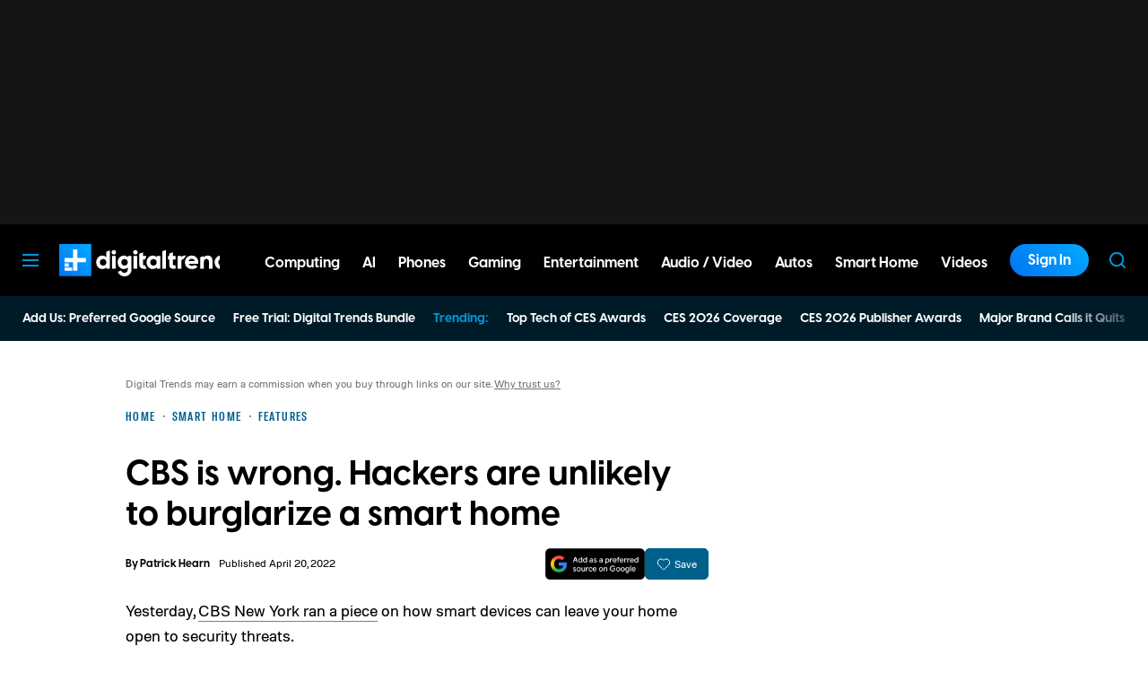

--- FILE ---
content_type: text/html; charset=UTF-8
request_url: https://www.digitaltrends.com/home/cbs-wrong-hackers-unlikely-burglarize-smart-home/
body_size: 72173
content:
<!DOCTYPE html>
<html lang="en-us"xmlns:og="http://ogp.me/ns#" xmlns:fb="http://www.facebook.com/2008/fbml">

<head  prefix="og: http://ogp.me/ns# fb: http://ogp.me/ns/fb# article: http://ogp.me/ns/article#">
	<meta charset="UTF-8">
	<meta http-equiv="Content-Type" content="text/html; charset=UTF-8">

	<title>CBS is wrong. Hackers are unlikely to burglarize a smart home - Digital Trends</title>

	<meta name='robots' content='index, follow, max-snippet:-1, max-image-preview:large, max-video-preview:-1' />
	<style>img:is([sizes="auto" i], [sizes^="auto," i]) { contain-intrinsic-size: 3000px 1500px }</style>
				<script id="dt-core-options-0">
				(function(){'use strict';var stage=decodeURIComponent(0);var options=JSON.parse(decodeURIComponent('%7B%22dt-image%22%3A%7B%22backend%22%3A%22tachyon%22%2C%22image_quality%22%3A0%2C%22snap_widths%22%3A%5B80%2C120%2C145%2C170%2C222%2C248%2C300%2C345%2C375%2C382%2C416%2C610%2C768%2C920%2C1200%2C1230%5D%2C%22base_url%22%3A%5B%22https%3A%5C%2F%5C%2Fwww.digitaltrends.com%22%5D%7D%2C%22dt-audition%22%3A%7B%22features%22%3A%7B%22timestamp%22%3A1733423884%2C%22features%22%3A%5B%5D%2C%22dateUpdated%22%3A%222024-12-05T18%3A38%3A04.752Z%22%7D%7D%2C%22dt%3Atheme%22%3A%7B%22assets%22%3A%7B%22js_uri%22%3A%22https%3A%5C%2F%5C%2Fwww.digitaltrends.com%5C%2Fcontent%5C%2Fthemes%5C%2Fdigitaltrends-2018%5C%2Fbuild%5C%2Ffront%5C%2Fjs%22%2C%22js_path%22%3A%22%5C%2Fusr%5C%2Fsrc%5C%2Fapp%5C%2Fcontent%5C%2Fthemes%5C%2Fdigitaltrends-2018%5C%2Fbuild%5C%2Ffront%5C%2Fjs%22%2C%22parent_js_uri%22%3A%22https%3A%5C%2F%5C%2Fwww.digitaltrends.com%5C%2Fcontent%5C%2Fthemes%5C%2Fdt-stardust%5C%2Fbuild%5C%2Ffront%5C%2Fjs%22%2C%22parent_js_path%22%3A%22%5C%2Fusr%5C%2Fsrc%5C%2Fapp%5C%2Fcontent%5C%2Fthemes%5C%2Fdt-stardust%5C%2Fbuild%5C%2Ffront%5C%2Fjs%22%2C%22css_uri%22%3A%22https%3A%5C%2F%5C%2Fwww.digitaltrends.com%5C%2Fcontent%5C%2Fthemes%5C%2Fdigitaltrends-2018%5C%2Fassets%5C%2Fstyles%22%2C%22css_path%22%3A%22%5C%2Fusr%5C%2Fsrc%5C%2Fapp%5C%2Fcontent%5C%2Fthemes%5C%2Fdigitaltrends-2018%5C%2Fassets%5C%2Fstyles%22%2C%22parent_css_uri%22%3A%22https%3A%5C%2F%5C%2Fwww.digitaltrends.com%5C%2Fcontent%5C%2Fthemes%5C%2Fdt-stardust%5C%2Fassets%5C%2Fstyles%22%2C%22image_uri%22%3A%22https%3A%5C%2F%5C%2Fwww.digitaltrends.com%5C%2Fcontent%5C%2Fthemes%5C%2Fdigitaltrends-2018%5C%2Fassets%5C%2Fimages%22%2C%22parent_image_uri%22%3A%22https%3A%5C%2F%5C%2Fwww.digitaltrends.com%5C%2Fcontent%5C%2Fthemes%5C%2Fdt-stardust%5C%2Fassets%5C%2Fimages%22%2C%22font_uri%22%3A%22https%3A%5C%2F%5C%2Fwww.digitaltrends.com%5C%2Fcontent%5C%2Fthemes%5C%2Fdigitaltrends-2018%5C%2Fassets%5C%2Ffonts%22%2C%22parent_font_uri%22%3A%22https%3A%5C%2F%5C%2Fwww.digitaltrends.com%5C%2Fcontent%5C%2Fthemes%5C%2Fdt-stardust%5C%2Fassets%5C%2Ffonts%22%2C%22plugin_dir%22%3A%22%5C%2Fusr%5C%2Fsrc%5C%2Fapp%5C%2Fcontent%5C%2Fplugins%22%2C%22mu_plugin_dir%22%3A%22%5C%2Fusr%5C%2Fsrc%5C%2Fapp%5C%2Fcontent%5C%2Fmu-plugins%22%2C%22vip_client_mu_plugin_dir%22%3A%22%5C%2Fusr%5C%2Fsrc%5C%2Fapp%5C%2Fcontent%5C%2Fclient-mu-plugins%22%2C%22global_assets_path%22%3A%22%5C%2Fusr%5C%2Fsrc%5C%2Fapp%5C%2Fcontent%5C%2Fthemes%5C%2FglobalAssets%5C%2F%22%7D%2C%22brand_color%22%3A%22%230095da%22%2C%22tos_url%22%3Anull%2C%22pp_url%22%3Anull%2C%22site_name%22%3A%22Digital%20Trends%22%7D%2C%22facebook%22%3A%7B%22facebook%3Aapp%3Aid%22%3A%22803626527068006%22%2C%22facebook%3Achannel_url%22%3A%22https%3A%5C%2F%5C%2Fwww.digitaltrends.com%5C%2Ffb-channel.php%22%2C%22facebook%3Apage%3Aid%22%3A%228522591132%22%7D%2C%22twitter%22%3A%7B%22handle%22%3A%22DigitalTrends%22%7D%2C%22pubplus%22%3A%7B%22script-url%22%3A%22%5C%2F%5C%2Fd1gofkrkum4ehe.cloudfront.net%5C%2Ftracker.js%22%7D%2C%22dt-account%22%3A%7B%22dt-client-secret%22%3A%22tQXrLReKRWAKfgLnkRumhxEERkc8f9SS3p4BBucBpLXgerHwNYQvfkpmMrNJD6zm%22%2C%22apple-client-id%22%3A%22com.digitaltrends.site.services%22%2C%22apple-redirect-uri%22%3A%22https%3A%5C%2F%5C%2Fwww.digitaltrends.com%22%2C%22apple-enabled%22%3Atrue%2C%22gsi-client_id%22%3A%22811384777544-pgrbc2g5ksmjg61234uplsm2mdknjgic.apps.googleusercontent.com%22%2C%22gsi-enabled%22%3Atrue%2C%22gsi-utm-blacklist%22%3A%5B%7B%22utm_source%22%3A%22jungroup%22%7D%5D%2C%22openpass-enabled%22%3Atrue%2C%22openpass-client-id%22%3A%22f47ad0f05ac0482c90952cea31bd84cf%22%2C%22openpass-waypoint-url%22%3A%22https%3A%5C%2F%5C%2Fwww.digitaltrends.com%5C%2Fopauth%22%7D%2C%22dt%3Aads%22%3A%7B%22inject-ads%22%3Atrue%2C%22video-disable-ads%22%3Afalse%2C%22video-disable-discovery%22%3Afalse%7D%2C%22dt%3Acc%22%3A%7B%22default_network_order%22%3A%5B%22%22%5D%2C%22post_products%22%3A%5B%5D%2C%22is_price_hidden%22%3Afalse%7D%2C%22dt-follow%22%3A%7B%22sample-modules%22%3Afalse%7D%2C%22dt%3Anewsletter%22%3A%7B%22dt-newsletter-map%22%3A%7B%22dg2li1q15c%22%3A%7B%22recipientListId%22%3A%2211%22%2C%22segment%22%3A%22DT%20Daily%20Subscriber%22%2C%22newsletterAutoOptIn%22%3Atrue%7D%2C%22fufjhh1lqxa%22%3A%7B%22recipientListId%22%3A%2211%22%2C%22segment%22%3A%22DT%20Deals%20Subscriber%22%2C%22newsletterAutoOptIn%22%3Atrue%7D%2C%22j0pddcj8h2%22%3A%7B%22recipientListId%22%3A%2211%22%2C%22segment%22%3A%22Samsung%20Galaxy%20S24%20Launch2%22%2C%22newsletterAutoOptIn%22%3Afalse%7D%2C%225v4do24qcst%22%3A%7B%22recipientListId%22%3A%2211%22%2C%22segment%22%3A%22Respec%20Subscriber%22%2C%22newsletterAutoOptIn%22%3Afalse%7D%2C%22ljlz5cgj6b9%22%3A%7B%22recipientListId%22%3A%2211%22%2C%22segment%22%3A%22Digital%20Trends%20Partner%20Subscriber%22%2C%22newsletterAutoOptIn%22%3Atrue%7D%2C%228h3fzytqdry%22%3A%7B%22recipientListId%22%3A%2211%22%2C%22segment%22%3A%22Kamino%20Interest%22%2C%22newsletterAutoOptIn%22%3Afalse%7D%2C%228akb1aey6%22%3A%7B%22recipientListId%22%3A%2211%22%2C%22segment%22%3A%22Product%20Announcements%20Subscriber%22%2C%22newsletterAutoOptIn%22%3Atrue%7D%7D%2C%22dt-available-newsletters%22%3A%5B%7B%22id%22%3A%22dg2li1q15c%22%2C%22name%22%3A%22DT%20Daily%22%2C%22description%22%3A%22Today%27s%20tech%20news%2C%20curated%20and%20condensed%20for%20your%20inbox%22%2C%22recipientListId%22%3A%2211%22%2C%22segment%22%3A%22DT%20Daily%20Subscriber%22%2C%22newsletterAutoOptIn%22%3Atrue%7D%2C%7B%22id%22%3A%22fufjhh1lqxa%22%2C%22name%22%3A%22DT%20Deals%22%2C%22description%22%3A%22We%20track%20down%20the%20best%20deals%20on%20tech%20and%20send%20them%20directly%20to%20you%22%2C%22recipientListId%22%3A%2211%22%2C%22segment%22%3A%22DT%20Deals%20Subscriber%22%2C%22newsletterAutoOptIn%22%3Atrue%7D%2C%7B%22id%22%3A%225v4do24qcst%22%2C%22name%22%3A%22ReSpec%22%2C%22description%22%3A%22Your%20weekly%20teardown%20of%20the%20tech%20behind%20PC%20gaming%22%2C%22recipientListId%22%3A%2211%22%2C%22segment%22%3A%22Respec%20Subscriber%22%2C%22newsletterAutoOptIn%22%3Afalse%7D%2C%7B%22id%22%3A%22ljlz5cgj6b9%22%2C%22name%22%3A%22Partner%20Offers%20%26%20Announcements%22%2C%22description%22%3A%22Our%20latest%20updates%20from%20Digital%20Trends%20partners%22%2C%22recipientListId%22%3A%2211%22%2C%22segment%22%3A%22Digital%20Trends%20Partner%20Subscriber%22%2C%22newsletterAutoOptIn%22%3Atrue%7D%2C%7B%22id%22%3A%228akb1aey6%22%2C%22name%22%3A%22Product%20Announcements%22%2C%22description%22%3A%22Get%20informed%20about%20new%20features%20on%20Digital%20Trends%22%2C%22recipientListId%22%3A%2211%22%2C%22segment%22%3A%22Product%20Announcements%20Subscriber%22%2C%22newsletterAutoOptIn%22%3Atrue%7D%5D%7D%2C%22dt-stardust%3Anlp%22%3A%7B%22brand%22%3A%5B%7B%22name%22%3A%22Amazon%22%2C%22type%22%3A%22ORGANIZATION%22%2C%22mentions%22%3A%5B%7B%22text%22%3A%7B%22content%22%3A%22Amazon%22%2C%22beginOffset%22%3A5810%7D%2C%22type%22%3A%22PROPER%22%2C%22probability%22%3A0.88800001%7D%5D%7D%2C%7B%22name%22%3A%22Anker%20Security%20Video%22%2C%22type%22%3A%22ORGANIZATION%22%2C%22mentions%22%3A%5B%7B%22text%22%3A%7B%22content%22%3A%22Anker%20Security%20Video%22%2C%22beginOffset%22%3A784%7D%2C%22type%22%3A%22PROPER%22%2C%22probability%22%3A0.90200001%7D%5D%7D%2C%7B%22name%22%3A%22CBS%22%2C%22type%22%3A%22ORGANIZATION%22%2C%22mentions%22%3A%5B%7B%22text%22%3A%7B%22content%22%3A%22CBS%22%2C%22beginOffset%22%3A2026%7D%2C%22type%22%3A%22PROPER%22%2C%22probability%22%3A0.847%7D%2C%7B%22text%22%3A%7B%22content%22%3A%22CBS%22%2C%22beginOffset%22%3A2822%7D%2C%22type%22%3A%22PROPER%22%2C%22probability%22%3A0.90700001%7D%2C%7B%22text%22%3A%7B%22content%22%3A%22CBS%22%2C%22beginOffset%22%3A4082%7D%2C%22type%22%3A%22PROPER%22%2C%22probability%22%3A0.90100002%7D%2C%7B%22text%22%3A%7B%22content%22%3A%22CBS%22%2C%22beginOffset%22%3A5589%7D%2C%22type%22%3A%22PROPER%22%2C%22probability%22%3A0.86400002%7D%5D%7D%2C%7B%22name%22%3A%22CBS%20New%20York%22%2C%22type%22%3A%22ORGANIZATION%22%2C%22mentions%22%3A%5B%7B%22text%22%3A%7B%22content%22%3A%22CBS%20New%20York%22%2C%22beginOffset%22%3A138%7D%2C%22type%22%3A%22PROPER%22%2C%22probability%22%3A0.87%7D%5D%7D%2C%7B%22name%22%3A%22FBI%22%2C%22type%22%3A%22ORGANIZATION%22%2C%22mentions%22%3A%5B%7B%22text%22%3A%7B%22content%22%3A%22FBI%22%2C%22beginOffset%22%3A5057%7D%2C%22type%22%3A%22PROPER%22%2C%22probability%22%3A0.89499998%7D%5D%7D%2C%7B%22name%22%3A%22Google%22%2C%22type%22%3A%22ORGANIZATION%22%2C%22mentions%22%3A%5B%7B%22text%22%3A%7B%22content%22%3A%22Google%22%2C%22beginOffset%22%3A5799%7D%2C%22type%22%3A%22PROPER%22%2C%22probability%22%3A0.87599999%7D%5D%7D%5D%2C%22entity%22%3A%5B%7B%22name%22%3A%222FA%22%2C%22type%22%3A%22OTHER%22%2C%22mentions%22%3A%5B%7B%22text%22%3A%7B%22content%22%3A%222FA%22%2C%22beginOffset%22%3A3995%7D%2C%22type%22%3A%22PROPER%22%2C%22probability%22%3A0.57599998%7D%5D%7D%2C%7B%22name%22%3A%22Ring%22%2C%22type%22%3A%22OTHER%22%2C%22mentions%22%3A%5B%7B%22text%22%3A%7B%22content%22%3A%22Ring%22%2C%22beginOffset%22%3A1245%7D%2C%22type%22%3A%22PROPER%22%2C%22probability%22%3A0.62400001%7D%2C%7B%22text%22%3A%7B%22content%22%3A%22Ring%22%2C%22beginOffset%22%3A1290%7D%2C%22type%22%3A%22PROPER%22%2C%22probability%22%3A0.62699997%7D%5D%7D%5D%2C%22locations%22%3A%5B%7B%22name%22%3A%22Oceans%20Eleven%22%2C%22type%22%3A%22LOCATION%22%2C%22mentions%22%3A%5B%7B%22text%22%3A%7B%22content%22%3A%22Oceans%20Eleven%22%2C%22beginOffset%22%3A4850%7D%2C%22type%22%3A%22PROPER%22%2C%22probability%22%3A0.81%7D%5D%7D%5D%2C%22product%22%3A%5B%7B%22name%22%3A%22Ecobee%22%2C%22type%22%3A%22CONSUMER_GOOD%22%2C%22mentions%22%3A%5B%7B%22text%22%3A%7B%22content%22%3A%22Ecobee%22%2C%22beginOffset%22%3A3743%7D%2C%22type%22%3A%22PROPER%22%2C%22probability%22%3A0.55800003%7D%5D%7D%5D%7D%2C%22dt%3Askimlinks%22%3A%7B%22wrapping_enabled%22%3Atrue%2C%22blacklisted_domains%22%3A%5B%22deal.incogni.io%22%2C%22avid.8v4lqg.net%22%2C%22onlyoffice.com%22%2C%22go.linkby.com%22%2C%22dish-gm.sjv.io%22%2C%22usulike.sjv.io%22%2C%22howl.link%22%2C%22wyzelabsinc.pxf.io%22%2C%22majorfitness.sjv.io%22%2C%22greenmangaming.sjv.io%22%2C%22aoabt4trk.com%22%2C%22lvnta.com%22%2C%22simplypiano.sjv.io%22%2C%22emeetcom.pxf.io%22%2C%22mysteriumvpn.pxf.io%22%2C%22totalwireless.sjv.io%22%2C%22laifen.pxf.io%22%2C%22unitreerobotics.pxf.io%22%2C%22reolink.pxf.io%22%2C%22secretlab.co%22%2C%22hongkongsihoointelligenthomecolimited.pxf.io%22%2C%22sihoooffice.com%22%2C%22waterdropus.pxf.io%22%2C%22burkedecor.sjv.io%22%2C%22mgz.link%22%2C%22workspace.google.com%22%2C%22upwork.pxf.io%22%2C%22anker.pxf.io%22%2C%22appwiki.nl%22%2C%22dreoaffiliateprogram.pxf.io%22%2C%22purple-carrot.wk5q.net%22%2C%22robinhood.c3me6x.net%22%2C%22sennheiser-hearing.com%22%2C%22tmobile.prf.hn%22%2C%22music.apple.com%22%2C%22ouraring.sjv.io%22%2C%22affiliate.ipvanish.com%22%2C%22apolloneuroscience.pxf.io%22%2C%22hbomax.prf.hn%22%2C%22t-mobile.com%22%2C%22adobe.prf.hn%22%2C%22hd-hyundai.com%22%2C%22bartesian.sjv.io%22%2C%22sling-tv.pxf.io%22%2C%22fivebelow.pxf.io%22%2C%22flexitfitness.pxf.io%22%2C%22vizio.com%22%2C%22heltstudioaffiliateprogram.sjv.io%22%2C%22quicken.sjv.io%22%2C%22squarespace.syuh.net%22%2C%22hsn.uqhv.net%22%2C%22www.hsn.com%22%2C%22mrkeyshop.com%22%2C%22snakeriverfarms.pxf.io%22%2C%22xvuslink.com%22%2C%22get.surfshark.net%22%2C%22ghostbed.com%22%2C%22go.shopyourlikes.com%22%2C%22usa.kaspersky.com%22%2C%22hide.me%22%2C%22shop-links.co%22%2C%22www.shop-links.co%22%2C%22amazon.com%22%2C%22amzn.to%22%2C%22apple.com%22%2C%22apple.sjv.io%22%2C%22case-mate.com%22%2C%22linksynergy.com%22%2C%22click.linksynergy.com%22%2C%22commission-junction.com%22%2C%22huckberry.com%22%2C%22awin1.com%22%2C%22www.awin1.com%22%2C%22avantlink.com%22%2C%22www.avantlink.com%22%2C%22link.sylikes.com%22%2C%22track.flexlinkspro.com%22%2C%22rd.bizrate.com%22%2C%22prf.hn%22%2C%22aos.prf.hn%22%2C%22pntrs.com%22%2C%22pntrac.com%22%2C%22pntra.com%22%2C%22gopjn.com%22%2C%22pjatr.com%22%2C%22pjtra.com%22%2C%22shareasale.com%22%2C%22www.shareasale.com%22%2C%22cualbr.com%22%2C%22dpbolvw.net%22%2C%22emjcd.com%22%2C%22ftjcfx.com%22%2C%22jdoqocy.com%22%2C%22kqzyfj.com%22%2C%22lduhtrp.net%22%2C%22qksrv.net%22%2C%22qksz.net%22%2C%22rnsfpw.net%22%2C%22tkqlhce.com%22%2C%22tqlkg.com%22%2C%22vofzpwh.com%22%2C%22yceml.net%22%2C%22afcyhf.com%22%2C%22anrdoezrs.net%22%2C%22apmebf.com%22%2C%22awltovhc.com%22%2C%22awxibrm.co%22%2C%22www.cualbr.com%22%2C%22www.dpbolvw.net%22%2C%22www.emjcd.com%22%2C%22www.ftjcfx.com%22%2C%22www.jdoqocy.com%22%2C%22www.kqzyfj.com%22%2C%22www.lduhtrp.net%22%2C%22www.qksrv.net%22%2C%22www.qksz.net%22%2C%22www.rnsfpw.net%22%2C%22www.tkqlhce.com%22%2C%22www.tqlkg.com%22%2C%22www.vofzpwh.com%22%2C%22www.yceml.net%22%2C%22www.afcyhf.com%22%2C%22www.anrdoezrs.net%22%2C%22www.apmebf.com%22%2C%22www.awltovhc.com%22%2C%22www.awxibrm.co%22%2C%22buy.geni.us%22%2C%221-800contacts.2cw9.net%22%2C%221800baskets.w6fg.net%22%2C%221800flowers.7ymy.net%22%2C%2299designs.qvig.net%22%2C%22academysportsoutdoors.sjv.io%22%2C%22adidas.njih.net%22%2C%22adorama.rfvk.net%22%2C%22allbirds.pxf.io%22%2C%22allenedmonds.ojrq.net%22%2C%22alphaindustries.3tpfen.net%22%2C%22apple.sjv.io%22%2C%22arhaus.fx3vf7.net%22%2C%22asystem.sjv.io%22%2C%22athleticgreens.sjv.io%22%2C%22atom-tickets.pxf.io%22%2C%22avocadomattress.n5ka.net%22%2C%22awarasleep.xwrk.net%22%2C%22backcountry.tnu8.net%22%2C%22barkbox.snlv.net%22%2C%22baxterblueglasses.pxf.io%22%2C%22beckett-simonon.sjv.io%22%2C%22belkin.evyy.net%22%2C%22benchmade-modern.pxf.io%22%2C%22bespoke.iln8.net%22%2C%22bestbuy.7tiv.net%22%2C%22bigcommerce.zfrcsk.net%22%2C%22bio-bidet.sjv.io%22%2C%22bioskin.pxf.io%22%2C%22birch.fziv.net%22%2C%22bitdefender.f9tmep.net%22%2C%22blinkist.o6eiov.net%22%2C%22brandless.pxf.io%22%2C%22brentwoodhome.q77h.net%22%2C%22briogeohair.tmfhgn.net%22%2C%22burstoralcare.bts6.net%22%2C%22casemate.kxyi.net%22%2C%22casetify.hyyc7q.net%22%2C%22casper.5ad6.net%22%2C%22cheryls.9quv.net%22%2C%22coastal.pxf.io%22%2C%22cocoavia.sjv.io%22%2C%22cocoonbysealy.sjv.io%22%2C%22coinbase-consumer.sjv.io%22%2C%22constant-contact.ibfwsl.net%22%2C%22consumeracquisition.jtlo.net%22%2C%22cozeypartnerships.sjv.io%22%2C%22credit-karma-tax.pxf.io%22%2C%22creditkarma.myi4.net%22%2C%22deep-sentinel-home-security.pxf.io%22%2C%22dicks-sporting-goods.ryvx.net%22%2C%22disneyplus.bn5x.net%22%2C%22dofasting.vvtnn9.net%22%2C%22door-dash.5vju.net%22%2C%22doordash.7zd4df.net%22%2C%22dreamcloudsleep.xuok.net%22%2C%22drizly.sjv.io%22%2C%22eddiebauerus.ygwk.net%22%2C%22eight-sleep.ioym.net%22%2C%22fanatics.93n6tx.net%22%2C%22felixgray.ntaf.net%22%2C%22flaviar.5d3x.net%22%2C%22focuscamera.pxi6.net%22%2C%22footlocker.8s4u9r.net%22%2C%22freshdirect.bpu9.net%22%2C%22futurefitness.pxf.io%22%2C%22gap.igs4ds.net%22%2C%22getcairn.w9v5.net%22%2C%22getquip.d67ag4.net%22%2C%22gettyimages.68w6.net%22%2C%22ghostbed.3uu8.net%22%2C%22gifttree.vjggsg.net%22%2C%22glassesusa.7eer.net%22%2C%22go.corsair.com%22%2C%22go.novica.com%22%2C%22go.web.plus.espn.com%22%2C%22goto.target.com%22%2C%22goto.walmart.com%22%2C%22gotoconnect.sjv.io%22%2C%22gotomeeting.zvbf.net%22%2C%22grasshopper.o9o4.net%22%2C%22grenco-science.evyy.net%22%2C%22grubhub.vdcy.net%22%2C%22harryanddavid.2xc8.net%22%2C%22harrys.3tvl.net%22%2C%22healthade.sjv.io%22%2C%22helix-sleep.tkjf.net%22%2C%22hellotushy.pxf.io%22%2C%22homedepot.sjv.io%22%2C%22horizonfitness.pxf.io%22%2C%22hotspotshield.bvrd.net%22%2C%22howl.me%22%2C%22house.r2oa.net%22%2C%22hubspot.sjv.io%22%2C%22identityguard.y8uw.net%22%2C%22imazing.o67m.net%22%2C%22imp.i115008.net%22%2C%22imp.i121497.net%22%2C%22imp.i123723.net%22%2C%22imp.i125364.net%22%2C%22imp.i127288.net%22%2C%22imp.i140643.net%22%2C%22imp.i144304.net%22%2C%22imp.i146980.net%22%2C%22imp.i182465.net%22%2C%22imp.i184500.net%22%2C%22imp.i263265.net%22%2C%22imp.i263671.net%22%2C%22imp.i277339.net%22%2C%22imp.i279709.net%22%2C%22imp.i301580.net%22%2C%22imp.i305175.net%22%2C%22imp.i308314.net%22%2C%22imp.i309903.net%22%2C%22imp.i317572.net%22%2C%22imp.i334637.net%22%2C%22imp.i335971.net%22%2C%22imp.i358707.net%22%2C%22industry-west.ydow.net%22%2C%22instacart.oloiyb.net%22%2C%22intego.7eer.net%22%2C%22istockphoto.6q33.net%22%2C%22jasper.ai%22%2C%22jlab.sjv.io%22%2C%22johnelliott.znqymu.net%22%2C%22justanswer.9pctbx.net%22%2C%22knack-bags.pxf.io%22%2C%22kohls.sjv.io%22%2C%22lastpass.wo8g.net%22%2C%22leesasleep.lvuv.net%22%2C%22lenovo.vzew.net%22%2C%22letsgetchecked.7no9.net%22%2C%22levelsleep.xuvt.net%22%2C%22lifespan-fitness.e9ppfh.net%22%2C%22linkto.hrblock.com%22%2C%22logitech.cfzu.net%22%2C%22lorex-flir.obak77.net%22%2C%22lumin.7w7o67.net%22%2C%22macpaw.audw.net%22%2C%22mancrates.ln72.net%22%2C%22manitoba.zvvq7p.net%22%2C%22massdrop.7eer.net%22%2C%22mcafee-home.7eer.net%22%2C%22mint-mobile.58dp.net%22%2C%22mobvoi.m4ibck.net%22%2C%22molekule.mp4l.net%22%2C%22moment.8ocm68.net%22%2C%22mvmt.7eer.net%22%2C%22nautilus.atkw.net%22%2C%22nectar.xovt.net%22%2C%22newair.jlud63.net%22%2C%22nike.com%22%2C%22ninjakitchen.pxf.io%22%2C%22noom.8utb.net%22%2C%22nordvpn.sjv.io%22%2C%22onemore.pxf.io%22%2C%22oneplus-de.pxf.io%22%2C%22oneplus-in.pxf.io%22%2C%22onepluscom.pxf.io%22%2C%22oneplusfr.sjv.io%22%2C%22oneplusuk.sjv.io%22%2C%22ooma.vqi8.net%22%2C%22parachutehome.sjv.io%22%2C%22paramountplus.qflm.net%22%2C%22partners.alamo.com%22%2C%22partners.enterprise.com%22%2C%22partners.hotwire.com%22%2C%22paulachoiceusca.l3km.net%22%2C%22photoscom.pxf.io%22%2C%22pluralsight.pxf.io%22%2C%22pretty-litter-ca.sjv.io%22%2C%22prettylitter.sjv.io%22%2C%22puffy-affiliate-program.sjv.io%22%2C%22qustodio.sjv.io%22%2C%22razer.a9yw.net%22%2C%22scandiborn.sjv.io%22%2C%22scotchporter.5l5h.net%22%2C%22scottscheapflights.yuy8ab.net%22%2C%22semrush.sjv.io%22%2C%22sentrypc.7eer.net%22%2C%22serta.qq3wj3.net%22%2C%22setapp.sjv.io%22%2C%22shaker-and-spoon.sjv.io%22%2C%22sharkclean.sjv.io%22%2C%22sharp.iyhh.net%22%2C%22showtime.i7cdw9.net%22%2C%22shutterstock.7eer.net%22%2C%22simplehuman.sjv.io%22%2C%22skillshare.eqcm.net%22%2C%22skylum.evyy.net%22%2C%22sleep-number.sjv.io%22%2C%22smarthome.4hyab9.net%22%2C%22solostove.pxf.io%22%2C%22sportsline.evyy.net%22%2C%22spot-and-tango.i5md.net%22%2C%22starplus.sjv.io%22%2C%22stitchfix.rg35.net%22%2C%22stopandshop.li9jiy.net%22%2C%22summitsoft.evyy.net%22%2C%22sun-basket-meal-delivery-purchase.sjv.io%22%2C%22surfshark.sjv.io%22%2C%22target-prints.pxf.io%22%2C%22taylor-stitch.nnh2.net%22%2C%22tempur-pedic-sale.sjv.io%22%2C%22tempurpedic.pxf.io%22%2C%22thegreatcoursesplus.7eer.net%22%2C%22thehomedepotca.2t23.net%22%2C%22theragun.xibx.net%22%2C%22thinkcoffee.sjv.io%22%2C%22threadless.78cfvm.net%22%2C%22thumbtack.57ib.net%22%2C%22tradecoffee.pxf.io%22%2C%22traeger.uym8.net%22%2C%22trifectanutrition.llbyf9.net%22%2C%22tuftandneedle.attfm2.net%22%2C%22ultimate-ears.dubn.net%22%2C%22untuckit.9znn.net%22%2C%22vincero-watches.pxf.io%22%2C%22visible.pxf.io%22%2C%22wildbird.sjv.io%22%2C%22winc.mivh.net%22%2C%22wineaccess.sjv.io%22%2C%22wismo.sjv.io%22%2C%22woodscanada.sjv.io%22%2C%22www.fubo.tv%22%2C%22yaasa.cw3o.net%22%2C%22yetius.pxf.io%22%2C%22ziprecruiter.fdcm73.net%22%2C%22zolt.sjv.io%22%2C%22go.expressvpn.com%22%2C%22ggg.pxf.io%22%2C%22tv.apple.com%22%2C%22cdkeys.pxf.io%22%2C%22cozyla.pxf.io%22%2C%22podcasts.apple.com%22%2C%22adguard.com%22%2C%22brother.pxf.io%22%2C%22lg.com%22%2C%22supershop.sjv.io%22%2C%22www.lenovo.com%22%5D%2C%22blacklisted_patterns%22%3A%5B%5D%7D%2C%22dt%3Auid2%22%3A%7B%22uid2-token-generation-enabled%22%3Atrue%7D%2C%22dtvideos%22%3A%7B%22content_injected_video_is_eligible%22%3Atrue%7D%2C%22dt-connatix%22%3A%7B%22related-player-id%22%3A%2265fece0c-941b-4d77-b455-b6d23b01b35b%22%7D%2C%22qnqb92BhrzmkpqGx%22%3A%7B%22post_sharing_data%22%3A%7B%22object_id%22%3A3050826%2C%22taxonomy%22%3A%22%22%2C%22url%22%3A%22https%3A%5C%2F%5C%2Fwww.digitaltrends.com%5C%2Fhome%5C%2Fcbs-wrong-hackers-unlikely-burglarize-smart-home%5C%2F%22%2C%22summary%22%3A%22Your%20smart%20home%20might%20have%20a%20few%20vulnerabilities%2C%20but%20it%20isn%27t%20likely%20to%20aid%20a%20burglar%20in%20gaining%20access%20to%20your%20property.%22%2C%22title%22%3A%22CBS%20is%20wrong.%20Hackers%20are%20unlikely%20to%20burglarize%20a%20smart%20home%22%2C%22image%22%3A%22https%3A%5C%2F%5C%2Fwww.digitaltrends.com%5C%2Ftachyon%5C%2F2022%5C%2F04%5C%2Fwyze-lock-bolt-finger-scanner.jpg%3Ffit%3D2000%252C1500%22%2C%22twitter_text%22%3A%22CBS%20is%20wrong.%20Hackers%20are%20unlikely%20to%20burglarize%20a%20smart%20home%22%2C%22twitter_hash_tags%22%3A%22%22%7D%7D%2C%22global%22%3A%7B%22ajaxurl%22%3A%22https%3A%5C%2F%5C%2Fwww.digitaltrends.com%5C%2Fwp-admin%5C%2Fadmin-ajax.php%22%2C%22home%22%3A%22https%3A%5C%2F%5C%2Fwww.digitaltrends.com%22%7D%2C%22dt_videos%22%3A%7B%22autoplay_desktop%22%3Atrue%2C%22lazy_load%22%3Atrue%7D%7D'));window.dtcAllOptions=window.dtcAllOptions||{};if(stage>0){Object.keys(options).forEach(function(groupK){if(options[groupK]&&typeof options[groupK]==='object'){Object.keys(options[groupK]).forEach(function(k){if(!window.dtcAllOptions[groupK]||typeof window.dtcAllOptions[groupK]!=='object'){window.dtcAllOptions[groupK]={}}
window.dtcAllOptions[groupK][k]=options[groupK][k]})}})}else{window.dtcAllOptions=options}}())			</script>
						<link rel="preload" href="https://www.digitaltrends.com/content/themes/dt-stardust/build/front/js/dt-ads.min.js?ver=1768338783" as="script">
							<meta name="keywords" content="Smart Home,smart home,smart security" />
									<link rel="preload" href="https://www.digitaltrends.com/content/themes/dt-stardust/assets/fonts/molde-regular-webfont.woff2" as="font" type="font/woff2" crossorigin>
									<link rel="preload" href="https://www.digitaltrends.com/content/themes/dt-stardust/assets/fonts/visbycf-bold-webfont.woff2" as="font" type="font/woff2" crossorigin>
									<link rel="preload" href="https://www.digitaltrends.com/content/themes/dt-stardust/assets/fonts/molde-condensed-bold-webfont.woff2" as="font" type="font/woff2" crossorigin>
				
	<!-- This site is optimized with the Yoast SEO plugin v26.0 - https://yoast.com/wordpress/plugins/seo/ -->
	<link rel="canonical" href="https://www.digitaltrends.com/home/cbs-wrong-hackers-unlikely-burglarize-smart-home/" />
	<meta property="og:locale" content="en_US" />
	<meta property="og:type" content="article" />
	<meta property="og:title" content="CBS is wrong. Hackers are unlikely to burglarize a smart home" />
	<meta property="og:description" content="Your smart home might have a few vulnerabilities, but it isn&#039;t likely to aid a burglar in gaining access to your property." />
	<meta property="og:url" content="https://www.digitaltrends.com/home/cbs-wrong-hackers-unlikely-burglarize-smart-home/" />
	<meta property="og:site_name" content="Digital Trends" />
	<meta property="og:image" content="https://www.digitaltrends.com/tachyon/2022/04/wyze-lock-bolt-finger-scanner.jpg?resize=1200%2C630" />
	<meta property="og:image:width" content="1200" />
	<meta property="og:image:height" content="630" />
	<meta property="og:image:type" content="image/jpeg" />
	<meta name="author" content="Patrick Hearn" />
	<meta name="twitter:card" content="summary_large_image" />
	<meta name="twitter:image" content="https://www.digitaltrends.com/tachyon/2022/04/wyze-lock-bolt-finger-scanner.jpg?resize=800%2C418" />
	<meta name="twitter:creator" content="@PatrickS_Hearn" />
	<meta name="twitter:label1" content="Written by" />
	<meta name="twitter:data1" content="Patrick Hearn" />
	<meta name="twitter:label2" content="Est. reading time" />
	<meta name="twitter:data2" content="4 minutes" />
	<script type="application/ld+json" class="yoast-schema-graph">{"@context":"https://schema.org","@graph":[{"@type":"WebPage","@id":"https://www.digitaltrends.com/home/cbs-wrong-hackers-unlikely-burglarize-smart-home/","url":"https://www.digitaltrends.com/home/cbs-wrong-hackers-unlikely-burglarize-smart-home/","name":"CBS is wrong. Hackers are unlikely to burglarize a smart home - Digital Trends","isPartOf":{"@id":"https://www.digitaltrends.com/#website"},"primaryImageOfPage":{"@id":"https://www.digitaltrends.com/home/cbs-wrong-hackers-unlikely-burglarize-smart-home/#primaryimage"},"image":{"@id":"https://www.digitaltrends.com/home/cbs-wrong-hackers-unlikely-burglarize-smart-home/#primaryimage"},"thumbnailUrl":"https://www.digitaltrends.com/tachyon/2022/04/wyze-lock-bolt-finger-scanner.jpg?fit=2000%2C1500","datePublished":"2022-04-20T18:29:09+00:00","dateModified":"2022-04-20T20:12:14+00:00","author":{"@id":"https://www.digitaltrends.com/#/schema/person/a4c2bd8b548e821430578d6a96dc6f39"},"inLanguage":"en-US","potentialAction":[{"@type":"ReadAction","target":["https://www.digitaltrends.com/home/cbs-wrong-hackers-unlikely-burglarize-smart-home/"]}],"speakable":{"@type":"SpeakableSpecification","xpath":["/html/head/title","/html/head/meta[@name='description']/@content"]}},{"@type":"ImageObject","inLanguage":"en-US","@id":"https://www.digitaltrends.com/home/cbs-wrong-hackers-unlikely-burglarize-smart-home/#primaryimage","url":"https://www.digitaltrends.com/tachyon/2022/04/wyze-lock-bolt-finger-scanner.jpg?fit=2000%2C1500","contentUrl":"https://www.digitaltrends.com/tachyon/2022/04/wyze-lock-bolt-finger-scanner.jpg?fit=2000%2C1500","width":2000,"height":1500,"caption":"Person using the Wyze Lock Bolt finger scanner to open the door."},{"@type":"WebSite","@id":"https://www.digitaltrends.com/#website","url":"https://www.digitaltrends.com/","name":"Digital Trends","description":"Tech Product Reviews, How To, Best Ofs, deals and Advice","potentialAction":[{"@type":"SearchAction","target":{"@type":"EntryPoint","urlTemplate":"https://www.digitaltrends.com/?s={search_term_string}"},"query-input":{"@type":"PropertyValueSpecification","valueRequired":true,"valueName":"search_term_string"}}],"inLanguage":"en-US"},{"@type":"Person","@id":"https://www.digitaltrends.com/#/schema/person/a4c2bd8b548e821430578d6a96dc6f39","name":"Patrick Hearn","description":"Patrick has written about tech for more than 15 years and isn't slowing down anytime soon. With previous clients ranging from CNET to Yahoo, his work focuses on everything from the latest video games to exactly how to integrate smart lights into your living room.","sameAs":["https://x.com/PatrickS_Hearn"],"knowsAbout":["https://www.digitaltrends.com/gaming/action-games/","https://www.digitaltrends.com/topic/amazon/","https://www.digitaltrends.com/mobile/android/","https://www.digitaltrends.com/topic/apple/","https://www.digitaltrends.com/home/appliances/","https://www.digitaltrends.com/computing/artificial-intelligence/","https://www.digitaltrends.com/topic/videos/","https://www.digitaltrends.com/topic/features/","https://www.digitaltrends.com/topic/google/","https://www.digitaltrends.com/topic/google-nest/","https://www.digitaltrends.com/topic/health-fitness/","https://www.digitaltrends.com/home/home-security/","https://www.digitaltrends.com/home/internet-of-things/","https://www.digitaltrends.com/topic/microsoft/","https://www.digitaltrends.com/gaming/nintendo/","https://www.digitaltrends.com/topic/oneplus/","https://www.digitaltrends.com/topic/pc-gaming/","https://www.digitaltrends.com/mobile/apps/","https://www.digitaltrends.com/topic/samsung/","https://www.digitaltrends.com/topic/samsung-galaxy-unpacked/","https://www.digitaltrends.com/home/smart-light-bulbs/","https://www.digitaltrends.com/topic/sony/","https://www.digitaltrends.com/home-theater/speakers/","https://www.digitaltrends.com/topic/news/","https://www.digitaltrends.com/home-theater/","https://www.digitaltrends.com/computing/","https://www.digitaltrends.com/gaming/","https://www.digitaltrends.com/health-fitness/","https://www.digitaltrends.com/mobile/","https://www.digitaltrends.com/phones/","https://www.digitaltrends.com/home/","https://www.digitaltrends.com/tablets/","https://www.digitaltrends.com/trash/","https://www.digitaltrends.com/wearables/"],"url":"https://www.digitaltrends.com/users/phearn/"}]}</script>
	<!-- / Yoast SEO plugin. -->


<meta property="article:published_time" content="2022-04-20T11:29:09-07:00" />
<meta property="article:modified_time" content="2022-04-20T13:12:14-07:00" />
			<meta property="og:image:width" content="1200" />
			<meta property="og:image:height" content="630" />
			<link rel="alternate" type="application/rss+xml" title="Digital Trends &raquo; Feed" href="https://www.digitaltrends.com/feed/" />
<style id='wp-block-library-inline-css' type='text/css'>
:root{--wp-admin-theme-color:#007cba;--wp-admin-theme-color--rgb:0,124,186;--wp-admin-theme-color-darker-10:#006ba1;--wp-admin-theme-color-darker-10--rgb:0,107,161;--wp-admin-theme-color-darker-20:#005a87;--wp-admin-theme-color-darker-20--rgb:0,90,135;--wp-admin-border-width-focus:2px;--wp-block-synced-color:#7a00df;--wp-block-synced-color--rgb:122,0,223;--wp-bound-block-color:var(--wp-block-synced-color)}@media (min-resolution:192dpi){:root{--wp-admin-border-width-focus:1.5px}}.wp-element-button{cursor:pointer}:root{--wp--preset--font-size--normal:16px;--wp--preset--font-size--huge:42px}:root .has-very-light-gray-background-color{background-color:#eee}:root .has-very-dark-gray-background-color{background-color:#313131}:root .has-very-light-gray-color{color:#eee}:root .has-very-dark-gray-color{color:#313131}:root .has-vivid-green-cyan-to-vivid-cyan-blue-gradient-background{background:linear-gradient(135deg,#00d084,#0693e3)}:root .has-purple-crush-gradient-background{background:linear-gradient(135deg,#34e2e4,#4721fb 50%,#ab1dfe)}:root .has-hazy-dawn-gradient-background{background:linear-gradient(135deg,#faaca8,#dad0ec)}:root .has-subdued-olive-gradient-background{background:linear-gradient(135deg,#fafae1,#67a671)}:root .has-atomic-cream-gradient-background{background:linear-gradient(135deg,#fdd79a,#004a59)}:root .has-nightshade-gradient-background{background:linear-gradient(135deg,#330968,#31cdcf)}:root .has-midnight-gradient-background{background:linear-gradient(135deg,#020381,#2874fc)}.has-regular-font-size{font-size:1em}.has-larger-font-size{font-size:2.625em}.has-normal-font-size{font-size:var(--wp--preset--font-size--normal)}.has-huge-font-size{font-size:var(--wp--preset--font-size--huge)}.has-text-align-center{text-align:center}.has-text-align-left{text-align:left}.has-text-align-right{text-align:right}#end-resizable-editor-section{display:none}.aligncenter{clear:both}.items-justified-left{justify-content:flex-start}.items-justified-center{justify-content:center}.items-justified-right{justify-content:flex-end}.items-justified-space-between{justify-content:space-between}.screen-reader-text{border:0;clip-path:inset(50%);height:1px;margin:-1px;overflow:hidden;padding:0;position:absolute;width:1px;word-wrap:normal!important}.screen-reader-text:focus{background-color:#ddd;clip-path:none;color:#444;display:block;font-size:1em;height:auto;left:5px;line-height:normal;padding:15px 23px 14px;text-decoration:none;top:5px;width:auto;z-index:100000}html :where(.has-border-color){border-style:solid}html :where([style*=border-top-color]){border-top-style:solid}html :where([style*=border-right-color]){border-right-style:solid}html :where([style*=border-bottom-color]){border-bottom-style:solid}html :where([style*=border-left-color]){border-left-style:solid}html :where([style*=border-width]){border-style:solid}html :where([style*=border-top-width]){border-top-style:solid}html :where([style*=border-right-width]){border-right-style:solid}html :where([style*=border-bottom-width]){border-bottom-style:solid}html :where([style*=border-left-width]){border-left-style:solid}html :where(img[class*=wp-image-]){height:auto;max-width:100%}:where(figure){margin:0 0 1em}html :where(.is-position-sticky){--wp-admin--admin-bar--position-offset:var(--wp-admin--admin-bar--height,0px)}@media screen and (max-width:600px){html :where(.is-position-sticky){--wp-admin--admin-bar--position-offset:0px}}
</style>
<style id='classic-theme-styles-inline-css' type='text/css'>
/*! This file is auto-generated */
.wp-block-button__link{color:#fff;background-color:#32373c;border-radius:9999px;box-shadow:none;text-decoration:none;padding:calc(.667em + 2px) calc(1.333em + 2px);font-size:1.125em}.wp-block-file__button{background:#32373c;color:#fff;text-decoration:none}
</style>
<style id="dt-single-head-style">.b-drop select{font-family:Visby CF,-apple-system,BlinkMacSystemFont,Segoe UI,Helvetica,Arial,sans-serif;font-weight:700}.b-cc-collapsed-buttons{font-family:Molde,-apple-system,BlinkMacSystemFont,Segoe UI,Helvetica,Arial,sans-serif}.b-headline--category .b-headline__description-title{font-family:Molde,-apple-system,BlinkMacSystemFont,Segoe UI,Helvetica,Arial,sans-serif;font-weight:700;letter-spacing:.02em;text-transform:uppercase}.b-cc-partner__heading{font-family:Visby CF,-apple-system,BlinkMacSystemFont,Segoe UI,Helvetica,Arial,sans-serif;font-weight:700;letter-spacing:.1em;text-transform:uppercase}.dtads-location:before{font-family:Molde,-apple-system,BlinkMacSystemFont,Segoe UI,Helvetica,Arial,sans-serif}.b-headline__crumbs{font-family:Molde Condensed,-apple-system,BlinkMacSystemFont,Segoe UI,Helvetica,Arial,sans-serif;letter-spacing:.1em;text-transform:uppercase}.b-drop option{font-family:Molde,-apple-system,BlinkMacSystemFont,Segoe UI,Helvetica,Arial,sans-serif}.b-nav{font-weight:700}.b-nav,.b-sub{font-family:Visby CF,-apple-system,BlinkMacSystemFont,Segoe UI,Helvetica,Arial,sans-serif}.b-byline__authors,.b-cc-compact__title,.b-cc-partner__title,.b-connatix__label,.b-content .b-related-links__title,.b-content .b-versus-section__subtitle,.b-content .b-versus-section__title,.b-content>h2,.b-content>h3,.b-content>h4,.b-content>h5,.b-content>h6,.b-headline__title,.b-media-jump__title,.b-media__title,.b-page-blank-canvas h1,.b-page-blank-canvas h2,.b-page-blank-canvas h3,.b-page-blank-canvas h4,.b-page-blank-canvas h5,.b-page-blank-canvas h6,.b-page-full-width h1,.b-page-full-width h2,.b-page-full-width h3,.b-page-full-width h4,.b-page-full-width h5,.b-page-full-width h6,.b-review-hud>.wp-block-group__inner-container__title,.b-review__title,.b-toggle-option__heading,.b-topic-promo-hub__title,.b-versus-item__title,.block-editor .editor-styles-wrapper h1,.block-editor .editor-styles-wrapper h2,.block-editor .editor-styles-wrapper h3,.block-editor .editor-styles-wrapper h4,.block-editor .editor-styles-wrapper h5,.block-editor .editor-styles-wrapper h6{font-family:Visby CF,-apple-system,BlinkMacSystemFont,Segoe UI,Helvetica,Arial,sans-serif;font-weight:700}
/*! sanitize.css v8.0.0 | CC0 License | github.com/csstools/sanitize.css */*,:after,:before{background-repeat:no-repeat;box-sizing:border-box}:after,:before{text-decoration:inherit;vertical-align:inherit}html{-ms-text-size-adjust:100%;-webkit-text-size-adjust:100%;cursor:default;font-family:system-ui,-apple-system,Segoe UI,Roboto,Ubuntu,Cantarell,Noto Sans,sans-serif,Apple Color Emoji,Segoe UI Emoji,Segoe UI Symbol,Noto Color Emoji;line-height:1.15;tab-size:4;word-break:break-word}body{margin:0}h1{font-size:2em;margin:.67em 0}hr{height:0;overflow:visible}main{display:block}nav ol,nav ul{list-style:none}pre{font-family:Menlo,Consolas,Roboto Mono,Ubuntu Monospace,Noto Mono,Oxygen Mono,Liberation Mono,monospace;font-size:1em}a{background-color:#fff0}abbr[title]{text-decoration:underline;-webkit-text-decoration:underline dotted;text-decoration:underline dotted}b,strong{font-weight:bolder}code,kbd,samp{font-family:Menlo,Consolas,Roboto Mono,Ubuntu Monospace,Noto Mono,Oxygen Mono,Liberation Mono,monospace;font-size:1em}small{font-size:80%}::selection{background-color:#b3d4fc;color:#000;text-shadow:none}audio,canvas,iframe,img,svg,video{vertical-align:middle}audio,video{display:inline-block}audio:not([controls]){display:none;height:0}img{border-style:none}svg:not([fill]){fill:currentColor}svg:not(:root){overflow:hidden}table{border-collapse:collapse}button,input,select,textarea{font-family:inherit;font-size:inherit;line-height:inherit}button,input,select{margin:0}button{overflow:visible;text-transform:none}[type=button],[type=reset],[type=submit],button{-webkit-appearance:button}fieldset{padding:.35em .75em .625em}input{overflow:visible}legend{color:inherit;display:table;max-width:100%;white-space:normal}progress{display:inline-block;vertical-align:baseline}select{text-transform:none}textarea{margin:0;overflow:auto;resize:vertical}[type=checkbox],[type=radio]{padding:0}[type=search]{-webkit-appearance:textfield;outline-offset:-2px}::-webkit-inner-spin-button,::-webkit-outer-spin-button{height:auto}::-webkit-input-placeholder{color:inherit;opacity:.54}::-webkit-search-decoration{-webkit-appearance:none}::-webkit-file-upload-button{-webkit-appearance:button;font:inherit}::-moz-focus-inner{border-style:none;padding:0}:-moz-focusring{outline:1px dotted ButtonText}details,dialog{display:block}dialog{background-color:#fff;border:solid;color:#000;height:fit-content;left:0;margin:auto;padding:1em;position:absolute;right:0;width:fit-content}dialog:not([open]){display:none}summary{display:list-item}canvas{display:inline-block}template{display:none}[tabindex],a,area,button,input,label,select,summary,textarea{touch-action:manipulation}[hidden]{display:none}[aria-busy=true]{cursor:progress}[aria-controls]{cursor:pointer}[aria-disabled=true],[disabled]{cursor:not-allowed}[aria-hidden=false][hidden]:not(:focus){clip:rect(0,0,0,0);display:inherit;position:absolute}.dt-clamp{-webkit-box-orient:vertical;display:-webkit-box;overflow:hidden;text-overflow:ellipsis}.dt-clamp p{display:inline}.dt-clamp-1{-webkit-line-clamp:1}.dt-clamp-2{-webkit-line-clamp:2}.dt-clamp-3{-webkit-line-clamp:3}.dt-clamp-4{-webkit-line-clamp:4}.dt-clamp-5{-webkit-line-clamp:5}.dt-clamp-6{-webkit-line-clamp:6}.dt-clamp-7{-webkit-line-clamp:7}.dt-clamp-8{-webkit-line-clamp:8}.dt-clamp-9{-webkit-line-clamp:9}.dt-clamp-10{-webkit-line-clamp:10}@media (min-width:700px){.dt-clamp-large-1{-webkit-line-clamp:1}.dt-clamp-large-2{-webkit-line-clamp:2}.dt-clamp-large-3{-webkit-line-clamp:3}.dt-clamp-large-4{-webkit-line-clamp:4}.dt-clamp-large-5{-webkit-line-clamp:5}.dt-clamp-large-6{-webkit-line-clamp:6}.dt-clamp-large-7{-webkit-line-clamp:7}.dt-clamp-large-8{-webkit-line-clamp:8}.dt-clamp-large-9{-webkit-line-clamp:9}.dt-clamp-large-10{-webkit-line-clamp:10}}img.dt-lazy-loading,img.dt-lazy-pending{background-color:#000;opacity:.04}img.dt-lazy-loaded{opacity:1}.dtvideos-container{z-index:11}.dtvideos-container.is-loaded .dtvideos-aspect{display:none}.dtvideos-details{color:var(--fine-text-color);font-size:3.2vw;line-height:1.3;margin:2.66667vw 0}.dtvideos-description{margin-top:2.66667vw}.dtvideos-description.dt-clamp-2{max-height:8vw}.dtvideos-readmore{border-bottom:1px solid var(--link-underline-color);color:var(--link-color);cursor:pointer;padding-bottom:1px}.dtvideos-readmore:active,.dtvideos-readmore:hover{border-bottom-color:var(--link-underline-hover-color);color:var(--link-hover-color);text-decoration:none}@media (min-width:700px){.dtvideos-details{font-size:12px;margin:10px 0}.dtvideos-description{margin-top:10px}.dtvideos-description.dt-clamp-2{max-height:30px}}.dtads-desktop,.dtads-mobile,.dtads-tablet{display:none!important}.dtads-location{position:relative;width:100%}.dtads-location:before{color:var(--fine-text-color);content:"Advertisement";font-size:12px;left:0;line-height:1;position:absolute;right:0;text-align:center;top:-18px}.dtads-adhesion:before,.dtads-atn:before,.dtads-btn:before,.dtads-interstitial:before,.dtads-out-of-page:before{display:none}@media (max-width:699px){.dtads-mobile{display:block!important}}@media (min-width:700px){.dtads-tablet{display:block!important}}@media (min-width:1050px){.dtads-desktop{display:block!important}}.addeventatc{-webkit-font-smoothing:antialiased!important;-webkit-tap-highlight-color:#fff0;border-radius:3px;box-shadow:0 0 0 .5px rgb(50 50 93 / .17),0 2px 5px 0 rgb(50 50 93 / .1),0 1px 1.5px 0 rgb(0 0 0 / .07),0 1px 2px 0 rgb(0 0 0 / .08),0 0 0 0 transparent!important;color:#000!important;display:inline-block;font-size:15px;line-height:100%;padding:13px 12px 12px 43px;text-decoration:none;text-shadow:1px 1px 1px rgb(0 0 0 / .004)}.dt-google-read-aloud{display:block;margin:3.2vw 0 1.06667vw;min-height:55px}@media (min-width:700px){.dt-google-read-aloud{margin:15px 0 -15px}}#credential_picker_container,#credential_picker_iframe{z-index:2000000000!important}#wpadminbar{border-bottom:1px solid #4e4e4e!important;position:absolute!important;z-index:5000002!important}.wp-caption-text{color:var(--content-text-color);font-size:3.2vw;line-height:1.3;margin-bottom:0!important;margin-top:2.66667vw;vertical-align:middle}.wp-caption-text .credit,.wp-caption-text .text{display:inline}.wp-caption-text .text a{color:inherit;text-decoration:underline}.wp-caption-text .text+.credit{margin-left:4vw}.wp-caption-text .text+.credit:before{content:"|";left:-2.4vw;position:relative;top:-.26667vw;vertical-align:text-top}.wp-caption-text ul{margin-top:4vw}.wp-caption-text li{display:block}.wp-caption-text li .num{font-weight:700}.wp-caption-text li:not(:last-child){margin-right:1.2em}.wp-caption-text .credit{color:var(--fine-text-color)}@media (min-width:700px){.wp-caption-text{font-size:12px;margin-bottom:0!important;margin-top:10px}.wp-caption-text .text+.credit{margin-left:15px}.wp-caption-text .text+.credit:before{left:-9px;top:-1px}.wp-caption-text ul{margin-top:15px}}.ot-form-wrapper{height:100%}.ot-form-wrapper iframe{border:none;height:100%;width:100%}.pushly-prompt-window:not(.managed),.pushly_popover:not(.managed){z-index:10000000!important}@font-face{font-display:optional;font-family:Molde;font-style:normal;font-weight:400;src:url(/content/themes/dt-stardust/assets/fonts/molde-regular-webfont.woff2) format("woff2"),url(/content/themes/dt-stardust/assets/fonts/molde-regular-webfont.woff) format("woff")}@font-face{font-display:optional;font-family:Molde;font-style:normal;font-weight:700;src:url(/content/themes/dt-stardust/assets/fonts/molde-bold-webfont.woff2) format("woff2"),url(/content/themes/dt-stardust/assets/fonts/molde-bold-webfont.woff) format("woff")}@font-face{font-display:optional;font-family:Visby CF;font-style:normal;font-weight:400;src:url(/content/themes/dt-stardust/assets/fonts/visbycf-regular-webfont.woff2) format("woff2"),url(/content/themes/dt-stardust/assets/fonts/visbycf-regular-webfont.woff) format("woff")}@font-face{font-display:optional;font-family:Visby CF;font-style:normal;font-weight:700;src:url(/content/themes/dt-stardust/assets/fonts/visbycf-bold-webfont.woff2) format("woff2"),url(/content/themes/dt-stardust/assets/fonts/visbycf-bold-webfont.woff) format("woff")}@font-face{font-display:swap;font-family:Molde Condensed;font-style:normal;font-weight:400;src:url(/content/themes/dt-stardust/assets/fonts/molde-condensed-bold-webfont.woff2) format("woff2"),url(/content/themes/dt-stardust/assets/fonts/molde-condensed-bold-webfont.woff) format("woff")}@keyframes fade-in{0%{opacity:0}to{opacity:1}}@keyframes fade-out{0%{opacity:1}to{opacity:0}}@keyframes scale-up{0%{transform:scale(0)}to{transform:scale(1)}}@keyframes slide-up{0%{transform:translate3d(0,100%,0)}to{transform:translateZ(0)}}body,html{-moz-osx-font-smoothing:grayscale;-webkit-font-smoothing:antialiased}body{background:#fff;color:#000;font-family:Molde,-apple-system,BlinkMacSystemFont,Segoe UI,Helvetica,Arial,sans-serif;font-size:16px;line-height:1;min-height:100%;overflow-x:hidden}button::-moz-focus-inner,input::-moz-focus-inner{border:0;padding:0}fieldset{border:0;margin:0;padding:0}button,input[type=button],input[type=reset],input[type=submit]{-webkit-appearance:button;background-color:#fff0;background-image:none;border:0;border-radius:0;color:inherit;cursor:pointer;font:inherit;line-height:normal;overflow:visible;padding:0;text-align:left;-webkit-user-select:none;-ms-user-select:none;user-select:none}a,button,input,select,textarea{outline-color:#00608c}a:active,button:active,input:active,select:active,textarea:active{outline:none}ol,ul{list-style-type:none;padding:0}a{color:inherit;text-decoration:none}a:hover{text-decoration:underline}h1,h2,h3,h4,h5,h6{font-size:1em;font-weight:inherit}figure,h1,h2,h3,h4,h5,h6,iframe,li,ol,p,ul{margin:0}cite{font-style:normal}iframe,img{border:0}@media (max-width:320px){body,html{-moz-osx-font-smoothing:auto;-webkit-font-smoothing:subpixel-antialiased}}.is-visually-hidden{clip:rect(0 0 0 0);border:0;height:1px;margin:-1px;overflow:hidden;padding:0;position:absolute;width:1px}.is-hidden{display:none}.is-text-center{text-align:center}:root{--aside-background-color:#f6f6f6;--aside-divider-color:hsla(180,2%,75%,.25);--background-color-rgb:255,255,255;--background-color:#fff;--button-gradient:linear-gradient(45deg,#0074f5,#03aaff);--button-muted-background-color:#bec1c1;--button-background-color:#00608c;--button-text-color:#fff;--content-text-color:#000;--control-off-background-color:#c2c2c2;--control-on-background-color:#00608c;--divider-color:hsla(0,0%,44%,.25);--emphasis-color:#000;--error-color:#cc311e;--field-background-color:#fff;--field-border-color:rgba(0,0,0,.1);--field-text-color:#000;--fine-text-color:#707070;--framing-background-color:#00608c;--framing-text-color:#fff;--hyphen-color:#707070;--icon-color:#00608c;--icon-filter:grayscale(1) brightness(0.5);--image-display:block;--image-icon-color:#00608c;--image-overlay-color:hsla(0,0%,100%,.9);--image-overlay-icon-color:#00608c;--image-reverse-display:none;--label-color:#00608c;--link-color:#00608c;--link-underline-color:rgba(0,96,140,.5);--link-underline-hover-color:#00608c;--shop-button-background-color:#cc311e;--shop-button-text-color:#fff;--text-link-color:#000;--text-link-hover-color:#00608c;--text-link-underline-color:rgba(0,0,0,.5);--text-link-underline-hover-color:#00608c;--tag-background-color:#e0e0e0;--tag-text-color:#000;--text-color:#707070;--title-color:#000;--tint-color:rgba(0,0,0,.6)}.theme-accent{--aside-background-color:#151515;--aside-divider-color:hsla(180,2%,75%,.25);--background-color-rgb:0,27,40;--background-color:#001b28;--button-background-color:#0095d9;--button-text-color:#fff;--content-text-color:#fff;--control-off-background-color:#a8aab3;--control-on-background-color:#0095d9;--divider-color:hsla(180,2%,75%,.25);--emphasis-color:#fff;--fine-text-color:#a8aab3;--hyphen-color:#fff;--icon-color:#0095d9;--icon-filter:brightness(0) invert(1);--image-display:none;--image-icon-color:#0095d9;--image-overlay-color:hsla(0,0%,100%,.9);--image-reverse-display:block;--label-color:#0095d9;--link-color:#0095d9;--link-underline-color:rgba(0,149,217,.5);--link-underline-hover-color:#0095d9;--text-color:#a8aab3;--title-color:#fff}.b-page--dark,.theme-dark{--aside-background-color:#151515;--aside-divider-color:hsla(180,2%,75%,.25);--background-color-rgb:0,0,0;--background-color:#000;--button-background-color:#0095d9;--button-text-color:#fff;--content-text-color:#fff;--control-off-background-color:#a8aab3;--control-on-background-color:#0095d9;--divider-color:hsla(180,2%,75%,.25);--emphasis-color:#fff;--fine-text-color:#a8aab3;--hyphen-color:#fff;--icon-color:#0095d9;--icon-filter:brightness(0) invert(1);--image-display:none;--image-icon-color:#0095d9;--image-overlay-color:hsla(0,0%,100%,.9);--image-reverse-display:block;--label-color:#0095d9;--link-color:#0095d9;--link-underline-color:rgba(0,149,217,.5);--link-underline-hover-color:#0095d9;--text-color:#a8aab3;--title-color:#fff;--text-link-color:#fff;--text-link-hover-color:#0095d9;--text-link-underline-color:hsla(0,0%,100%,.5);--text-link-underline-hover-color:#0095d9}.theme-theater{--aside-background-color:#151515;--aside-divider-color:hsla(180,2%,75%,.25);--background-color-rgb:0,0,0;--background-color:#000;--content-text-color:#fff;--divider-color:hsla(180,2%,75%,.25);--emphasis-color:#fff;--hyphen-color:#fff;--icon-color:#0095d9;--icon-filter:brightness(0) invert(1);--image-display:none;--image-icon-color:#0095d9;--image-overlay-color:hsla(0,0%,100%,.9);--image-reverse-display:block;--label-color:#0095d9;--link-color:#0095d9;--link-underline-color:rgba(0,149,217,.5);--link-underline-hover-color:#0095d9;--text-color:#a8aab3;--title-color:#fff}.b-anterior{background:#151515;font-size:0;line-height:1;text-align:center}.b-anterior .dtads-atn,.b-anterior .dtads-btn{z-index:auto!important}.b-anterior .htlad-desktop-atn,.b-anterior .htlad-tablet-atn,.b-anterior .lngtd-desktop-atn,.b-anterior .lngtd-tablet-atn{min-height:250px!important}.b-anterior .htlad-mobile-atn,.b-anterior .htlad-mobile-btn,.b-anterior .lngtd-mobile-atn,.b-anterior .lngtd-mobile-btn{min-height:50px!important}.b-anterior .htlad-desktop-atn,.b-anterior .htlad-mobile-btn,.b-anterior .htlad-tablet-atn,.b-anterior .lngtd-desktop-atn,.b-anterior .lngtd-mobile-btn,.b-anterior .lngtd-tablet-atn{align-items:center;display:flex;justify-content:center;z-index:auto!important}.b-anterior .htlad-desktop-atn .htl-ad,.b-anterior .htlad-desktop-atn .lngtd-dynamic-ad-container,.b-anterior .htlad-mobile-btn .htl-ad,.b-anterior .htlad-mobile-btn .lngtd-dynamic-ad-container,.b-anterior .htlad-tablet-atn .htl-ad,.b-anterior .htlad-tablet-atn .lngtd-dynamic-ad-container,.b-anterior .lngtd-desktop-atn .htl-ad,.b-anterior .lngtd-desktop-atn .lngtd-dynamic-ad-container,.b-anterior .lngtd-mobile-btn .htl-ad,.b-anterior .lngtd-mobile-btn .lngtd-dynamic-ad-container,.b-anterior .lngtd-tablet-atn .htl-ad,.b-anterior .lngtd-tablet-atn .lngtd-dynamic-ad-container{left:0!important;position:sticky;top:0!important;transform:none!important;width:100%;z-index:0!important}.b-anterior .htlad-desktop-atn .htl-ad .htl-ad-gpt,.b-anterior .htlad-desktop-atn .lngtd-dynamic-ad-container .htl-ad-gpt,.b-anterior .htlad-mobile-btn .htl-ad .htl-ad-gpt,.b-anterior .htlad-mobile-btn .lngtd-dynamic-ad-container .htl-ad-gpt,.b-anterior .htlad-tablet-atn .htl-ad .htl-ad-gpt,.b-anterior .htlad-tablet-atn .lngtd-dynamic-ad-container .htl-ad-gpt,.b-anterior .lngtd-desktop-atn .htl-ad .htl-ad-gpt,.b-anterior .lngtd-desktop-atn .lngtd-dynamic-ad-container .htl-ad-gpt,.b-anterior .lngtd-mobile-btn .htl-ad .htl-ad-gpt,.b-anterior .lngtd-mobile-btn .lngtd-dynamic-ad-container .htl-ad-gpt,.b-anterior .lngtd-tablet-atn .htl-ad .htl-ad-gpt,.b-anterior .lngtd-tablet-atn .lngtd-dynamic-ad-container .htl-ad-gpt{background:#151515}.b-anterior .htlad-desktop-atn .htl-ad .htl-ad-gpt>*,.b-anterior .htlad-desktop-atn .lngtd-dynamic-ad-container .htl-ad-gpt>*,.b-anterior .htlad-mobile-btn .htl-ad .htl-ad-gpt>*,.b-anterior .htlad-mobile-btn .lngtd-dynamic-ad-container .htl-ad-gpt>*,.b-anterior .htlad-tablet-atn .htl-ad .htl-ad-gpt>*,.b-anterior .htlad-tablet-atn .lngtd-dynamic-ad-container .htl-ad-gpt>*,.b-anterior .lngtd-desktop-atn .htl-ad .htl-ad-gpt>*,.b-anterior .lngtd-desktop-atn .lngtd-dynamic-ad-container .htl-ad-gpt>*,.b-anterior .lngtd-mobile-btn .htl-ad .htl-ad-gpt>*,.b-anterior .lngtd-mobile-btn .lngtd-dynamic-ad-container .htl-ad-gpt>*,.b-anterior .lngtd-tablet-atn .htl-ad .htl-ad-gpt>*,.b-anterior .lngtd-tablet-atn .lngtd-dynamic-ad-container .htl-ad-gpt>*{position:relative;z-index:1}.b-anterior .htlad-desktop-atn .htl-ad .htl-ad-gpt:before,.b-anterior .htlad-desktop-atn .lngtd-dynamic-ad-container .htl-ad-gpt:before,.b-anterior .htlad-mobile-btn .htl-ad .htl-ad-gpt:before,.b-anterior .htlad-mobile-btn .lngtd-dynamic-ad-container .htl-ad-gpt:before,.b-anterior .htlad-tablet-atn .htl-ad .htl-ad-gpt:before,.b-anterior .htlad-tablet-atn .lngtd-dynamic-ad-container .htl-ad-gpt:before,.b-anterior .lngtd-desktop-atn .htl-ad .htl-ad-gpt:before,.b-anterior .lngtd-desktop-atn .lngtd-dynamic-ad-container .htl-ad-gpt:before,.b-anterior .lngtd-mobile-btn .htl-ad .htl-ad-gpt:before,.b-anterior .lngtd-mobile-btn .lngtd-dynamic-ad-container .htl-ad-gpt:before,.b-anterior .lngtd-tablet-atn .htl-ad .htl-ad-gpt:before,.b-anterior .lngtd-tablet-atn .lngtd-dynamic-ad-container .htl-ad-gpt:before{z-index:0}.b-anterior .htlad-desktop-atn .htl-ad.is-parallax,.b-anterior .htlad-desktop-atn .lngtd-dynamic-ad-container.is-parallax,.b-anterior .htlad-mobile-btn .htl-ad.is-parallax,.b-anterior .htlad-mobile-btn .lngtd-dynamic-ad-container.is-parallax,.b-anterior .htlad-tablet-atn .htl-ad.is-parallax,.b-anterior .htlad-tablet-atn .lngtd-dynamic-ad-container.is-parallax,.b-anterior .lngtd-desktop-atn .htl-ad.is-parallax,.b-anterior .lngtd-desktop-atn .lngtd-dynamic-ad-container.is-parallax,.b-anterior .lngtd-mobile-btn .htl-ad.is-parallax,.b-anterior .lngtd-mobile-btn .lngtd-dynamic-ad-container.is-parallax,.b-anterior .lngtd-tablet-atn .htl-ad.is-parallax,.b-anterior .lngtd-tablet-atn .lngtd-dynamic-ad-container.is-parallax{position:fixed}.b-anterior .htlad-desktop-atn .htl-ad.is-docked,.b-anterior .htlad-desktop-atn .lngtd-dynamic-ad-container.is-docked,.b-anterior .htlad-mobile-btn .htl-ad.is-docked,.b-anterior .htlad-mobile-btn .lngtd-dynamic-ad-container.is-docked,.b-anterior .htlad-tablet-atn .htl-ad.is-docked,.b-anterior .htlad-tablet-atn .lngtd-dynamic-ad-container.is-docked,.b-anterior .lngtd-desktop-atn .htl-ad.is-docked,.b-anterior .lngtd-desktop-atn .lngtd-dynamic-ad-container.is-docked,.b-anterior .lngtd-mobile-btn .htl-ad.is-docked,.b-anterior .lngtd-mobile-btn .lngtd-dynamic-ad-container.is-docked,.b-anterior .lngtd-tablet-atn .htl-ad.is-docked,.b-anterior .lngtd-tablet-atn .lngtd-dynamic-ad-container.is-docked{overflow:hidden;position:fixed;z-index:2000000000!important}.b-anterior .htlad-tablet-atn,.b-anterior .lngtd-tablet-atn{min-height:250px}.b-anterior .htlad-mobile-btn,.b-anterior .lngtd-mobile-btn{min-height:150px!important}.b-anterior .dtads-atn:before,.b-anterior .dtads-btn:before,.b-anterior .htlad-desktop-atn .htl-ad-gpt:before,.b-anterior .htlad-mobile-btn .htl-ad-gpt:before,.b-anterior .htlad-tablet-atn .htl-ad-gpt:before,.b-anterior .lngtd-desktop-atn .lngtd-dynamic-ad-container:before,.b-anterior .lngtd-mobile-btn .lngtd-dynamic-ad-container:before,.b-anterior .lngtd-tablet-atn .lngtd-dynamic-ad-container:before{background:#151515;color:hsl(0 0% 50% / .7);content:"Advertisement";font-size:12px;left:50%;pointer-events:none;position:absolute;top:50%;transform:translate(-50%,-50%);z-index:0}.b-anterior.is-sticky-header{left:0;position:fixed;right:0;top:0;width:100%;z-index:5000003}.htlad-mobile-btn,.lngtd-mobile-btn{min-height:50px!important}.htlad-desktop-btn,.htlad-tablet-btn,.lngtd-desktop-btn,.lngtd-tablet-btn{min-height:90px!important}.dtads-btn{z-index:auto!important}.htlad-mobile-btn,.lngtd-mobile-btn{align-items:center;display:flex;justify-content:center;z-index:auto!important}.htlad-mobile-btn .htl-ad,.htlad-mobile-btn .lngtd-dynamic-ad-container,.lngtd-mobile-btn .htl-ad,.lngtd-mobile-btn .lngtd-dynamic-ad-container{left:0!important;position:sticky;top:0!important;transform:none!important;width:100%;z-index:0!important}.htlad-mobile-btn .htl-ad .htl-ad-gpt,.htlad-mobile-btn .lngtd-dynamic-ad-container .htl-ad-gpt,.lngtd-mobile-btn .htl-ad .htl-ad-gpt,.lngtd-mobile-btn .lngtd-dynamic-ad-container .htl-ad-gpt{background:#151515}.htlad-mobile-btn .htl-ad .htl-ad-gpt>*,.htlad-mobile-btn .lngtd-dynamic-ad-container .htl-ad-gpt>*,.lngtd-mobile-btn .htl-ad .htl-ad-gpt>*,.lngtd-mobile-btn .lngtd-dynamic-ad-container .htl-ad-gpt>*{position:relative;z-index:1}.htlad-mobile-btn .htl-ad .htl-ad-gpt:before,.htlad-mobile-btn .lngtd-dynamic-ad-container .htl-ad-gpt:before,.lngtd-mobile-btn .htl-ad .htl-ad-gpt:before,.lngtd-mobile-btn .lngtd-dynamic-ad-container .htl-ad-gpt:before{z-index:0}.htlad-mobile-btn .htl-ad.is-parallax,.htlad-mobile-btn .lngtd-dynamic-ad-container.is-parallax,.lngtd-mobile-btn .htl-ad.is-parallax,.lngtd-mobile-btn .lngtd-dynamic-ad-container.is-parallax{position:fixed}.htlad-mobile-btn .htl-ad.is-docked,.htlad-mobile-btn .lngtd-dynamic-ad-container.is-docked,.lngtd-mobile-btn .htl-ad.is-docked,.lngtd-mobile-btn .lngtd-dynamic-ad-container.is-docked{overflow:hidden;position:fixed;z-index:2000000000!important}.dtads-btn:before,.htlad-mobile-btn .htl-ad-gpt:before,.lngtd-mobile-btn .lngtd-dynamic-ad-container:before{background:#151515;color:hsl(0 0% 50% / .7);content:"Advertisement";font-size:12px;left:50%;pointer-events:none;position:absolute;top:50%;transform:translate(-50%,-50%);z-index:0}.b-btn.is-sticky-header{left:0;position:fixed;right:0;top:calc(var(--sticky-atn-height, 0px) + var(--sticky-nav-height, 0px));width:100%;z-index:5000000}.b-byline{font-size:3.2vw;line-height:1.4}.b-byline__authors{margin-right:.66667em}.b-byline__time{white-space:nowrap}.b-byline__addendum{margin-top:.53333vw;text-align:left}.b-byline__addendum span{color:var(--fine-text-color)}@media (min-width:700px){.b-byline{font-size:12px}.b-byline__authors{display:inline;margin-right:.66667em;vertical-align:baseline}.b-byline__addendum{margin-top:2px;text-align:left}}.b-cc-collapsed-buttons{min-height:12vw;position:relative}.b-cc-collapsed-buttons__toggle{border:1px solid #cc311e;border-radius:1.33333vw;color:#cc311e;height:12vw;padding:0 1.33333vw;position:absolute;right:0;text-align:center;top:0;width:16.53333vw}.b-cc-collapsed-buttons__toggle span{align-items:center;display:flex;justify-content:center}@media (min-width:700px){.b-cc-collapsed-buttons{min-height:45px}.b-cc-collapsed-buttons__toggle{border-radius:5px;height:45px;padding:0 5px;width:62px}}.b-cc-compact{align-items:center;border-bottom:1px solid #bec1c1;display:flex;flex-wrap:wrap;font-size:3.2vw;line-height:1;padding:5.33333vw 0}.b-cc-compact__image{align-items:center;display:flex;height:17.33333vw;margin-right:2.66667vw;position:relative;width:17.33333vw}.b-cc-compact__image a{align-items:center;border-bottom:0!important;display:flex;height:100%;padding-bottom:0!important;width:100%}.b-cc-compact__image img{margin:0 auto;max-height:100%}.b-cc-compact__content{width:calc(100% - 20vw)}.b-cc-compact__heading{align-items:flex-start;display:flex;flex-direction:column;justify-content:center}.b-cc-compact__title{font-size:4.26667vw;letter-spacing:.01em;line-height:1}.b-cc-compact__title+.b-cc-compact__text{margin-top:1.33333vw}.b-cc-compact__title a{border-bottom:0!important;color:#000!important;padding-bottom:0!important}.b-cc-compact__badge{display:inline-block;font-size:2.66667vw;font-weight:700;letter-spacing:.01em;line-height:1;padding:.53333vw .8vw .8vw;white-space:nowrap}.b-cc-compact__badge,.b-cc-compact__sponsored{margin-bottom:1.33333vw;text-transform:uppercase}.b-cc-compact__link{border-bottom:1px solid var(--link-underline-color);color:var(--link-color);margin-top:1.33333vw;padding-bottom:1px}.b-cc-compact__link:active,.b-cc-compact__link:hover{border-bottom-color:var(--link-underline-hover-color);color:var(--link-hover-color);text-decoration:none}.b-cc-compact__collapsed-buttons{margin-top:4vw;width:100%}@media (min-width:700px){.b-cc-compact{align-items:flex-start;flex-wrap:nowrap;font-size:12px;line-height:1;padding-bottom:20px;padding-top:20px}.b-cc-compact__image{height:65px;margin-right:10px;width:65px}.b-cc-compact__content{align-items:center;display:flex;justify-content:space-between;min-height:65px;width:calc(100% - 320px)}.b-cc-compact__heading{align-items:center;flex-direction:row;flex-wrap:wrap;justify-content:flex-start}.b-cc-compact__title{font-size:16px;line-height:1;width:100%}.b-cc-compact__title+.b-cc-compact__link,.b-cc-compact__title+.b-cc-compact__text{margin-top:5px}.b-cc-compact__badge{font-size:10px;line-height:1;margin-bottom:5px;padding:2px 3px 3px}.b-cc-compact__sponsored{margin-bottom:5px}.b-cc-compact__link{margin-top:5px}.b-cc-compact__collapsed-buttons{margin-left:15px;margin-top:15px;width:230px}}.b-cc-partner{border:1px solid var(--framing-background-color);border-radius:2.66667vw;overflow:hidden}.b-cc-partner__heading{background:var(--framing-background-color);color:var(--framing-text-color);font-size:4.8vw;line-height:1.2;padding:5.33333vw 2.66667vw;text-align:center}.b-cc-partner__promo{background-color:var(--aside-background-color);font-size:3.73333vw;padding:3.2vw 2.66667vw;text-align:center}.b-cc-partner__promo strong{color:var(--framing-background-color);font-weight:700}.b-cc-partner__promo figcaption,.b-cc-partner__promo:empty{display:none}.b-cc-partner__item{padding:5.33333vw}.b-cc-partner__image{height:35.2vw;margin:0 auto;position:relative;width:35.2vw}.b-cc-partner__image img{height:100%!important;object-fit:cover;width:100%!important}.b-cc-partner__title{font-size:5.86667vw;line-height:1.2;margin-bottom:4vw;margin-top:5.33333vw}.b-cc-partner__text{font-size:3.73333vw;line-height:1.36}.b-cc-partner__text>:not(:first-child){margin-top:4vw}.b-cc-partner__text li:not(:first-child){margin-top:2.66667vw}.b-cc-partner__text ul{list-style:none;margin:0}.b-cc-partner__text li{background-position:0 1.06667vw;background-size:3.73333vw auto;padding-left:5.86667vw}.b-cc-partner__text table{border:1px solid var(--divider-color);border-radius:1.33333vw;font-size:3.73333vw;line-height:1.36;margin-top:4vw}.b-cc-partner__text table tr:not(:first-child) td{border-top:1px solid var(--divider-color)}.b-cc-partner__text table td,.b-cc-partner__text table th{background:transparent!important;padding:2.66667vw!important;text-align:right}.b-cc-partner__text table td:first-child,.b-cc-partner__text table th:first-child{font-weight:700;text-align:left}.b-cc-partner__buy{margin-top:5.33333vw;width:100%}@media (min-width:700px){.b-cc-partner{border-radius:10px}.b-cc-partner__heading{font-size:18px;padding:20px 10px}.b-cc-partner__promo{font-size:14px;padding:12px 10px}.b-cc-partner__item{padding:20px}.b-cc-partner__image{float:left;height:132px;width:132px}.b-cc-partner__title{font-size:22px;margin-bottom:15px;margin-left:157px;margin-top:0}.b-cc-partner__text{font-size:14px;margin-left:157px}.b-cc-partner__text>:not(:first-child){margin-top:15px}.b-cc-partner__text li{background-position:0 4px;background-size:14px auto;padding-left:22px}.b-cc-partner__text li:not(:first-child){margin-top:10px}.b-cc-partner__text table{border-radius:5px;font-size:14px;margin-top:15px}.b-cc-partner__text table td,.b-cc-partner__text table th{padding:10px!important}.b-cc-partner__buy{clear:both;margin-top:20px}}.b-connatix__label{display:flex;flex-direction:column;font-size:4.8vw;justify-content:flex-end;min-height:2.6rem}.b-connatix__label-caption{color:var(--fine-text-color);font-family:inherit;font-size:3.2vw;font-weight:unset;line-height:1.3;margin:2.66667vw 0 2.66667vw 4.26667vw;min-height:unset}.b-connatix--video .b-connatix__container{aspect-ratio:16/9}@media (min-width:700px){.b-connatix__label{font-size:20px;margin-bottom:8px}.b-connatix__label-caption{font-size:12px;margin:10px 0}}.b-content{color:var(--content-text-color);container-name:content;container-type:inline-size;font-size:4.8vw;line-height:1.6}.b-content .b-versus-section a,.b-content p a,.b-content>a,.b-content>h2 a,.b-content>h3 a,.b-content>h4 a,.b-content>h5 a,.b-content>h6 a,.b-content>ol a,.b-content>ul a{border-bottom:1px solid var(--text-link-underline-color);color:var(--text-link-colorr);padding-bottom:1px}.b-content .b-versus-section a:active,.b-content .b-versus-section a:hover,.b-content p a:active,.b-content p a:hover,.b-content>a:active,.b-content>a:hover,.b-content>h2 a:active,.b-content>h2 a:hover,.b-content>h3 a:active,.b-content>h3 a:hover,.b-content>h4 a:active,.b-content>h4 a:hover,.b-content>h5 a:active,.b-content>h5 a:hover,.b-content>h6 a:active,.b-content>h6 a:hover,.b-content>ol a:active,.b-content>ol a:hover,.b-content>ul a:active,.b-content>ul a:hover{border-bottom-color:var(--text-link-underline-hover-color);color:var(--text-link-hover-color);text-decoration:none}.b-content strong{font-weight:700}.b-content em{font-style:italic}.b-content>*{margin:5.33333vw 0;max-width:100%}.b-content>:first-child{margin-top:0}.b-content>:last-child{margin-bottom:0}.b-content>div{margin:10.66667vw 0}.b-content>div.b-product-attributes,.b-content>div.b-topic-promo-hub,.b-content>div.dtvideos-container,.b-content>div.simplePullQuote .b-content>div.table-wrap,.b-content>div.wp-block-image{margin:5.33333vw 0}.b-content .b-heading,.b-content .b-labels,.b-content>h2,.b-content>h3,.b-content>h4,.b-content>h5,.b-content>h6{margin:10.66667vw 0 5.33333vw}.b-content>.b-labels+h2,.b-content>.b-labels+h3,.b-content>h2+h2,.b-content>h2+h3,.b-content>h3+h2,.b-content>h3+h3{margin-top:-2.66667vw}.b-content>figure+.b-labels,.b-content>figure+h2:not(.wp-block-heading),.b-content>figure+h3:not(.wp-block-heading){margin-top:5.33333vw}.b-content>.b-toc{margin:5.33333vw 0}.b-content>.b-toc:first-child{margin-top:0}.b-content .b-button--generic,.b-content .b-cc-bullet,.b-content .b-cc-large{margin:4vw 0}.b-content>.b-cc-compact{margin-top:-4vw}.b-content>.b-cc-compact+.b-cc-compact{margin-top:0}.b-content>.dtmg-affiliate-shop{margin:0 0 20px}.b-content>.dtmg-product-listing+.dtmg-affiliate-shop,.b-content>.wp-block-dtmg-affiliate-button{margin:0}.b-content>.wp-block-dtmg-affiliate-button+.wp-block-dtmg-affiliate-button{margin-top:20px}.b-content>br:first-child,.b-content>p:empty:first-child{display:none}.b-content>br:first-child+*,.b-content>p:empty:first-child+*{margin-top:0}.b-content .b-related-links__list,.b-content>ol,.b-content>ul{list-style:none;margin-left:4vw}.b-content .b-related-links__list li,.b-content>ol li,.b-content>ul li{padding-left:4vw}.b-content .b-related-links__list li:not(:first-child),.b-content>ol li:not(:first-child),.b-content>ul li:not(:first-child){margin-top:2vw}.b-content .wp-block-list li,.b-content>ul li{padding-left:15px;position:relative}.b-content .wp-block-list li:not(:has(::marker)):before,.b-content>ul li:not(:has(::marker)):before{background-color:currentColor;border-radius:50%;content:"";display:inline-block;height:4px;left:0;position:absolute;top:13px;width:4px}.b-content .b-related-links__list li,.b-content>ul li{position:relative}.b-content .b-related-links__list li:before,.b-content>ul li:before{background-color:currentColor;border-radius:50%;content:"";height:1.06667vw;left:0;position:absolute;top:3.46667vw;width:1.06667vw}.b-content>ol{list-style-type:decimal}.b-content .b-related-links__title,.b-content .b-versus-section__subtitle,.b-content .b-versus-section__title,.b-content>h2,.b-content>h3,.b-content>h4,.b-content>h5,.b-content>h6{font-size:4.8vw;line-height:1.2}.b-content .b-related-links__title strong,.b-content .b-versus-section__subtitle strong,.b-content .b-versus-section__title strong,.b-content>h2 strong,.b-content>h3 strong,.b-content>h4 strong,.b-content>h5 strong,.b-content>h6 strong{font-weight:inherit!important}.b-content .b-versus-section__title,.b-content>h2{font-size:5.86667vw}.b-content img{display:block;max-width:100%}.b-content img:not(.dt-lazy-pending){height:auto}.b-content img.size-full{width:auto}.b-content img.size-large{width:100%}.b-content figure.aligncenter img.size-full{margin-left:auto;margin-right:auto}.b-content .size-thumbnail,.b-content .size-thumbnail+.wp-caption-text,.b-content .size-thumbnail-wrap,.b-content .size-thumbnail-wrap+.wp-caption-text,.b-content img.size-thumbnail{max-width:220px}.b-content img.size-full.dt-lazy-pending{max-width:100%;width:1000px}.b-content .aligncenter{display:block;margin-left:auto;margin-right:auto}.b-content>iframe{width:100%}.b-content .dtads-location{clear:both;max-width:none;min-height:366px}.b-content .b-connatix{clear:both}.b-content .b-connatix .b-connatix__container{min-height:51.749333vw}.b-content .b-connatix--playlist .b-connatix__container{min-height:calc(51.74933vw + 103px)}.b-content .dtcc-deeplink[data-type=deeplink-partner]{display:block;height:117.33333vw}.b-content .wp-block-group.is-layout-grid{column-gap:20px;row-gap:20px}.b-content .b-best-of-table{margin-top:0}@media (max-width:699px){.b-content img.size-full{margin-left:auto;margin-right:auto}.b-content img.size-medium,.b-content img.size-thumbnail{width:100%}.b-content .gallery-inner{display:flex;margin-left:-4vw;margin-right:-4vw;overflow-x:auto;padding-left:4vw;padding-right:4vw}.b-content .gallery .gallery-item{flex:1 0 auto;overflow:hidden;width:70vw}.b-content .gallery .gallery-item img{min-width:100%}.b-content .gallery .gallery-item img.dt-lazy-pending{height:0}.b-content .gallery .gallery-item:not(:first-child){margin-left:1.33333vw}.b-content .gallery .gallery-item.portrait{width:57vw}.b-content .b-brief,.b-content .b-highlight,.b-content .b-product,.b-content img.size-large{margin-left:-4vw;max-width:none;width:calc(100% + 8vw)}.dt-live-blog .b-content .b-brief,.dt-live-blog .b-content .b-highlight,.dt-live-blog .b-content .b-product,.dt-live-blog .b-content img.size-large{margin-left:0;max-width:100%;width:auto}.b-content .dtads-location{background:var(--aside-background-color);margin:13.33333vw auto 16vw;min-height:600px;min-width:300px;position:relative;width:fit-content}.b-content .dtads-location:before{left:0;right:0;top:-25px}.b-content .dtads-location .htlad-mobile-content{min-height:0!important;position:sticky;top:calc(13.33333vw + 10px)}.dt-ads-atn-is-docked-large .b-content .dtads-location .htlad-mobile-content{top:160px}.b-content .dtads-location .lngtd-mobile-content{top:calc(13.33333vw + 10px)}.dt-ads-atn-is-docked-large .b-content .dtads-location .lngtd-mobile-content{top:160px}.b-content .m-aff-buttons{display:flex;flex-direction:column}.b-content .m-aff-buttons .b-buy:not(:first-child){margin-top:4vw}}@media (min-width:700px){.b-content{font-size:18px}.b-content .htlad-desktop-content,.b-content .lngtd-desktop-content{min-height:250px}.b-content>*{margin:20px 0}.b-content>div{margin:40px 0}.b-content>div.b-product-attributes,.b-content>div.b-topic-promo-hub,.b-content>div.dtvideos-container,.b-content>div.simplePullQuote .b-content>div.table-wrap,.b-content>div.wp-block-image{margin:20px 0}.b-content>.dtads-content{margin-top:58px}.b-content .b-heading,.b-content .b-labels,.b-content>h2,.b-content>h3,.b-content>h4,.b-content>h5,.b-content>h6{margin:40px 0 20px}.b-content>.b-labels+h2,.b-content>.b-labels+h3,.b-content>h2+h2,.b-content>h2+h3,.b-content>h3+h2,.b-content>h3+h3{margin-top:-10px}.b-content>figure+.b-labels,.b-content>figure+h2:not(.wp-block-heading),.b-content>figure+h3:not(.wp-block-heading){margin-top:20px}.b-content>.b-toc{background:var(--background-color);margin-bottom:20px;margin-top:-20px!important;padding-top:20px;position:sticky;top:80px;z-index:11}.b-content .b-button--generic,.b-content .b-cc-bullet,.b-content .b-cc-large{margin:15px 0}.b-content>.b-cc-compact{margin-top:-15px}.b-content .b-related-links__list,.b-content>ol,.b-content>ul{margin-left:30px}.b-content .b-related-links__list li,.b-content>ol li,.b-content>ul li{padding-left:15px}.b-content .b-related-links__list li:not(:first-child),.b-content>ol li:not(:first-child),.b-content>ul li:not(:first-child){margin-top:7.5px}.b-content .b-related-links__list li:before,.b-content>ul li:before{height:4px;top:13px;width:4px}.b-content .b-related-links__title,.b-content .b-versus-section__subtitle,.b-content>h2,.b-content>h3,.b-content>h4,.b-content>h5,.b-content>h6{font-size:20px}.b-content .b-versus-section__title,.b-content>h2{font-size:28px}.b-content .size-thumbnail{width:1000px}.b-content .size-medium{max-width:50%;width:1000px}.b-content .gallery-inner{display:flex;flex-wrap:wrap;justify-content:space-between}.b-content .gallery.gallery-columns-2 .gallery-item{width:calc(50% - 2.5px)}.b-content .gallery.gallery-columns-2 .gallery-item:not(:nth-child(-n+2)){margin-top:5px}.b-content .gallery.gallery-columns-3 .gallery-item{width:calc(33.33333% - 1.66667px)}.b-content .gallery.gallery-columns-3 .gallery-item:not(:nth-child(-n+3)){margin-top:5px}.b-content .gallery.gallery-columns-4 .gallery-item{width:calc(25% - 1.25px)}.b-content .gallery.gallery-columns-4 .gallery-item:not(:nth-child(-n+4)){margin-top:5px}.b-content .gallery.gallery-columns-5 .gallery-item{width:calc(20% - 1px)}.b-content .gallery.gallery-columns-5 .gallery-item:not(:nth-child(-n+5)){margin-top:5px}.b-content .alignleft .size-medium,.b-content .alignright .size-medium{max-width:100%}.b-content .alignleft,.b-content .left{clear:both;float:left;margin:0 45px 30px 0;max-width:50%}.b-content .alignright,.b-content .dtcc-affiliate--widget,.b-content .right{clear:both;float:right;margin:0 0 30px 45px;max-width:50%}.b-content .aligncenter .size-thumbnail,.b-content .aligncenter .size-thumbnail+.wp-caption-text,.b-content .aligncenter .size-thumbnail-wrap,.b-content .aligncenter .size-thumbnail-wrap+.wp-caption-text,.b-content .alignnone .size-thumbnail,.b-content .alignnone .size-thumbnail+.wp-caption-text,.b-content .alignnone .size-thumbnail-wrap,.b-content .alignnone .size-thumbnail-wrap+.wp-caption-text{display:block}.b-content .aligncenter .size-medium,.b-content .aligncenter .size-medium+.wp-caption-text,.b-content .aligncenter .size-medium-wrap,.b-content .aligncenter .size-medium-wrap+.wp-caption-text,.b-content .alignnone .size-medium,.b-content .alignnone .size-medium+.wp-caption-text,.b-content .alignnone .size-medium-wrap,.b-content .alignnone .size-medium-wrap+.wp-caption-text{display:block;max-width:50%}.b-content .aligncenter .size-medium img,.b-content .aligncenter .size-medium-wrap img,.b-content .aligncenter .size-thumbnail img,.b-content .aligncenter .size-thumbnail-wrap img,.b-content .alignnone .size-medium img,.b-content .alignnone .size-medium-wrap img,.b-content .alignnone .size-thumbnail img,.b-content .alignnone .size-thumbnail-wrap img{max-width:100%}.b-content .aligncenter .size-medium,.b-content .aligncenter .size-medium+.wp-caption-text,.b-content .aligncenter .size-medium-wrap,.b-content .aligncenter .size-medium-wrap+.wp-caption-text,.b-content .aligncenter .size-thumbnail,.b-content .aligncenter .size-thumbnail+.wp-caption-text,.b-content .aligncenter .size-thumbnail-wrap,.b-content .aligncenter .size-thumbnail-wrap+.wp-caption-text{margin-left:auto;margin-right:auto}.b-content .dtcc-deeplink[data-type=deeplink-partner]{height:296px}.b-content .b-connatix .b-connatix__container{min-height:366px}.b-content .b-connatix--playlist .b-connatix__container{min-height:267px}}.b-disclosure{color:#707070;font-size:3.2vw;line-height:1.4}.b-disclosure a{text-decoration:underline}@media (min-width:700px){.b-disclosure{font-size:12px}}.b-drop{position:relative}.b-drop select{appearance:none;background:var(--background-color);border:1px solid var(--divider-color);border-radius:1.33333vw;color:var(--content-text-color);line-height:1;padding:2.66667vw;width:100%}.b-drop option,.b-drop select{font-size:3.73333vw}.b-drop svg{bottom:0;height:100%;pointer-events:none;position:absolute;right:2.66667vw;width:3.2vw}.b-drop svg polygon{fill:var(--icon-color)}@media (min-width:700px){.b-drop select{border-radius:5px;font-size:14px;padding:10px}.b-drop option{font-size:14px}.b-drop svg{right:10px;width:12px}}.b-headline{color:#000;font-size:3.73333vw;line-height:1.2}.b-headline__top{display:flex;flex-direction:column-reverse;margin-bottom:2.66667vw}.b-headline__crumbs{min-height:40px}.b-headline__crumbs a{color:var(--label-color)}.b-headline__crumbs li{display:inline-block}.b-headline__crumbs li:not(:last-child){margin-right:4.8vw;position:relative}.b-headline__crumbs li:not(:last-child):after{background-color:#707070;border-radius:50%;content:"";height:.53333vw;left:calc(100% + 2.13333vw);position:absolute;top:50%;transform:translateY(-50%);width:.53333vw}.b-headline__disclosure{margin-bottom:5.33333vw}.b-headline__title{font-size:7.46667vw;line-height:1.2}.b-headline__title img{max-width:100%}.b-headline__sub-title{color:#707070;font-size:4.8vw;line-height:1.16667;margin-top:1.33333vw}.b-headline__meta{align-items:normal;display:flex;flex-direction:column;justify-content:flex-start;margin-top:4vw}.b-headline__logo{height:8vw;margin-right:4vw}.b-headline__logo img{height:100%;object-fit:contain}.b-headline__logo--square{border-radius:50%;height:16vw;overflow:hidden;width:16vw}.b-headline__byline{margin-right:1.33333vw}.b-headline__buttons{display:inline-flex;gap:10px;margin-top:1.86667vw}.b-headline__buttons>*{height:35px}.b-headline__buttons img{height:100%}.b-headline--centered{text-align:center}.b-headline--centered .b-headline__meta{flex-wrap:wrap;justify-content:center}.b-headline--centered .b-headline__byline{margin-right:0!important}.b-headline--centered .b-headline__buttons{display:flex;justify-content:center;margin-left:0;margin-top:4.26667vw;width:100%}.b-headline--category{margin-bottom:6.66667vw;padding-top:4.26667vw}.b-headline--category__inner{border-bottom:1px solid #bec1c1;padding-bottom:6.66667vw}.b-headline--category .b-headline__crumbs{color:#707070;margin-bottom:2.66667vw}.b-headline--category .b-headline__title{font-size:8.53333vw;line-height:1.1}.b-headline--category .b-headline__title+img{margin-top:8vw}.b-headline--category .b-headline__description{margin-top:6.66667vw}.b-headline--category .b-headline__description p:not(:last-child){margin-bottom:6.66667vw}.b-headline--category .b-headline__description-text a{text-decoration:underline}.b-headline--category .b-headline__description-title{font-size:4.8vw;line-height:1.16667;margin-bottom:4vw}@media (min-width:700px){.b-headline{font-size:14px}.b-headline__top{margin-bottom:10px}.b-headline__crumbs li:not(:last-child){margin-right:18px}.b-headline__crumbs li:not(:last-child):after{height:2px;left:calc(100% + 8px);width:2px}.b-headline__disclosure{margin-bottom:20px}.b-headline__title{font-size:38px;line-height:1.2}.b-headline__sub-title{font-size:20px;line-height:1.2;margin-top:5px}.b-headline__meta{margin-top:15px}.b-headline__logo{height:30px;margin-right:15px}.b-headline__logo--square{height:60px;width:60px}.b-headline__byline{margin-right:5px}.b-headline__description{font-size:17px;line-height:1.4;margin-top:0;min-width:50%;width:50%}.b-headline--centered .b-headline__buttons{margin-top:16px}.b-headline--category{margin-bottom:25px;padding-bottom:40px;padding-top:16px}.b-headline--category__inner{padding-bottom:40px}.b-headline--category .b-headline__crumbs{margin-bottom:10px;width:100%}.b-headline--category .b-headline__title{font-size:38px;line-height:1.21053}.b-headline--category .b-headline__title+img{margin-top:30px}.b-headline--category .b-headline__description{display:flex;margin-top:30px;width:100%}.b-headline--category .b-headline__description p:not(:last-child){margin-bottom:25px}.b-headline--category .b-headline__description-title{flex-shrink:0;font-size:18px;line-height:1.2;margin-bottom:0;margin-right:50px;width:80px}.b-headline--category .b-headline__description-text{max-width:879px}.b-headline--small__title{font-size:34px;line-height:1.11765}.b-headline--small__crumbs{font-size:17px;line-height:1}.b-headline__buttons{margin-left:auto;margin-top:unset}.b-headline__buttons>*{height:35px}.b-headline__meta{align-items:center;flex-direction:unset}}@media (min-width:1050px){.b-headline--centered .b-headline__title,.b-headline--lead .b-headline__title{font-size:48px}}@media (min-width:1400px){.b-headline--category .b-headline__description{margin-top:50px}.b-headline--category .b-headline__title{font-size:72px;line-height:1}.b-headline--small__meta{flex-wrap:wrap}}.b-icon-button{align-items:center;background:var(--button-background-color);border:1px solid var(--button-background-color);border-radius:1.33333vw;color:var(--button-text-color);display:flex;font-size:3.2vw;padding:1.86667vw 3.2vw;white-space:nowrap}.b-icon-button svg{height:4.26667vw;margin-right:1.06667vw;width:4.26667vw}.b-icon-button svg path{fill:none;stroke:var(--button-text-color)}.b-icon-button:not(.is-active){opacity:0;pointer-events:none}.b-icon-button.is-busy{opacity:.3;pointer-events:none}.b-icon-button.is-on{background:#fff0;color:var(--button-background-color)}.b-icon-button.is-on svg path{fill:var(--button-background-color);stroke:var(--button-background-color)}.b-icon-button--x svg{height:3.2vw;width:3.2vw}@media (min-width:700px){.b-icon-button{border-radius:5px;font-size:12px;padding:7px 12px}.b-icon-button svg{height:16px;margin-right:4px;width:16px}.b-icon-button--x svg{height:12px;width:12px}}.b-hero-media--image img{height:auto;width:100%}.b-hero-media--video{height:56.26667vw}@media (max-width:699px){.b-hero-media .wp-caption-text{margin-left:4vw}}@media (min-width:700px){.b-hero-media--video{height:366px}}@media (min-width:1050px){.b-hero-media--video{height:563px}}@media (min-width:1400px){.b-hero-media--video{height:760px}}.b-lead-media--image img{height:auto;width:100%}@media (max-width:699px){.b-lead-media .dtvideos-title,.b-lead-media .wp-caption-text{margin-left:4vw}}.b-media{align-items:flex-start;border-bottom:1px solid #bec1c1;display:flex;flex-wrap:wrap;padding-bottom:8vw}.b-media__title{align-items:center;display:flex;font-size:5.86667vw;line-height:1.18182;margin-bottom:5.33333vw;width:100%}.b-media__title[data-label-text]:after{border:1px solid;border-radius:1.33333vw;color:#00608c;content:attr(data-label-text);flex-shrink:0;font-size:3.2vw;margin-left:2.66667vw;padding:1.06667vw 1.33333vw .53333vw;text-transform:uppercase}.b-media__poster{height:64.53333vw;position:relative;width:44vw}.b-media__poster img{height:100%;object-fit:cover;width:100%}.b-media__play{background-color:rgb(0 0 0 / .4);border-radius:50%;height:21.33333vw;left:50%;overflow:hidden;position:absolute;text-align:left;text-indent:-119988px;top:50%;transform:translate(-50%,-50%);width:21.33333vw}.b-media__play:active{background-color:rgb(0 149 217 / .75)}.b-media__play:before{border-color:#fff0 #fff0 #fff0 #fff;border-style:solid;border-width:5.33333vw 0 5.33333vw 8vw;content:"";display:inline-block;height:0;left:50%;position:absolute;top:50%;transform:translate(-40%,-50%);width:0}.b-media__info{background:hsl(180 2% 75% / .2);display:flex;flex:1 0;flex-direction:column;font-size:3.2vw;line-height:1.1;min-height:64.53333vw;padding:4vw}.b-media__facts{border-bottom:1px solid rgb(0 0 0 / .2);display:flex;line-height:1;padding-bottom:3.2vw}.b-media__basic,.b-media__score{align-items:center;display:flex}.b-media__basic>*,.b-media__score>*{margin:0 2.4vw 0 0}.b-media__score img{display:block;height:3.2vw!important;width:3.2vw!important}.b-media__score:not(:first-child){margin-left:2.13333vw}.b-media__score>*{margin:0 1.06667vw 0 0}.b-media__rating{border:1px solid;padding:.53333vw 1.06667vw;text-transform:uppercase}.b-media__esrb{align-items:center;display:flex}.b-media__esrb img{display:block;height:4vw!important;object-fit:contain;width:auto!important}.b-media__score+.b-media__esrb{border-left:1px solid rgb(0 0 0 / .2);margin-left:4vw;padding-left:4vw}.b-media__key,.b-media__value{font-size:3.2vw;line-height:1.1}.b-media__key{font-weight:700;margin-top:3.2vw}.b-media__button.b-buy{margin-top:auto;width:100%}.b-media .m-aff-buttons{display:flex;justify-content:center;margin-top:4vw;width:100%}.b-media .m-aff-buttons .b-buy{width:100%}.b-media .m-aff-buttons .b-buy:not(:first-child){margin-top:2.13333vw}.b-media__content{margin-top:4vw;position:relative}.b-media__content a{border-bottom:1px solid var(--text-link-underline-color);color:var(--text-link-colorr);padding-bottom:1px}.b-media__content a:active,.b-media__content a:hover{border-bottom-color:var(--text-link-underline-hover-color);color:var(--text-link-hover-color);text-decoration:none}.b-media__content p{margin:1.6111em 0}.b-media__content p:first-child{margin-top:0}.b-media__content p:last-child{margin-bottom:0}.b-media__lightbox{-webkit-backdrop-filter:blur(30px);backdrop-filter:blur(30px);background:rgb(0 0 0 / .9);bottom:0;display:none;left:0;overflow-x:auto;padding:10.13333vw 5.06667vw;position:fixed;right:0;top:0;z-index:2000000000}.b-media__lightbox--show{display:block}.b-media__close{background-size:contain;height:5.06667vw;left:4vw;position:absolute;top:4vw;width:5.06667vw}@media (max-width:699px){.b-media__facts{flex-wrap:wrap}.b-media__score+.b-media__basic{margin-top:3.2vw;width:100%}.b-media .m-offers-cc{margin-top:4vw;width:100%}.b-media .m-offers-cc .offers .offer .b-buy{width:100%}.b-media .m-offers-cc .offers .offer:not(:first-child){margin-top:2.13333vw}.b-media.has-button .b-media__info{position:relative}.b-media.has-button .b-media__button{bottom:-16vw;height:12vw;position:absolute;right:0;width:92vw}.b-media.has-button .b-media__content{margin-top:20vw}}@media (min-width:700px){.b-media{padding-bottom:30px}.b-media__title{font-size:28px;margin-bottom:20px}.b-media__title[data-label-text]:after{border-radius:5px;font-size:12px;margin-left:10px;padding:4px 5px 2px}.b-media__poster{height:402px;width:268px}.b-media__play{height:80px;width:80px}.b-media__play:before{border-width:20px 0 20px 30px}.b-media__info{font-size:16px;min-height:393px;padding:25px}.b-media__facts{padding-bottom:25px}.b-media__basic,.b-media__score{flex-direction:column}.b-media__basic>*,.b-media__score>*{margin:0 0 10px}.b-media__score img{height:24px!important;width:auto!important}.b-media__score:not(:first-child){margin-left:30px}.b-media__rating{padding:3px 5px}.b-media__esrb img{height:35px!important}.b-media__score+.b-media__basic{border-left:1px solid rgb(0 0 0 / .2)}.b-media__score+.b-media__basic,.b-media__score+.b-media__esrb{margin-left:30px;padding-left:30px}.b-media__key,.b-media__value{font-size:16px}.b-media__key{margin-top:20px}.b-media .m-aff-buttons{margin-top:25px}.b-media .m-aff-buttons .b-buy{max-width:305px}.b-media .m-aff-buttons .b-buy:not(:first-child){margin-right:15px;margin-top:0}.b-media__content{margin-top:25px}.b-media__lightbox{padding:54px 72px}.b-media__close{height:14px;left:auto;right:72px;top:20px;width:14px}}@media (min-width:1400px){.b-media__lightbox{padding-left:calc(50% - 675px);padding-right:calc(50% - 675px)}.b-media__close{right:calc(50% - 675px)}}.b-media-jump,.b-media-jump__title{margin-bottom:6.66667vw}.b-media-jump__title{color:#0095d9;display:block;font-size:4.53333vw;line-height:1}.b-media-jump__list{border-bottom:1px solid #bec1c1;border-top:1px solid #bec1c1;display:flex;flex-wrap:wrap;padding-bottom:4vw;padding-top:5.33333vw}.b-media-jump__item{display:flex;margin-bottom:4vw;width:calc(50% - 6.66667vw)}.b-media-jump__item:nth-child(odd){margin-right:13.33333vw}.b-media-jump__img{flex-shrink:0;height:26.66667vw;margin-right:2.66667vw;width:18.13333vw}.b-media-jump__img img{height:100%!important;object-fit:cover;width:100%}.b-media-jump__link{border-bottom:1px solid var(--link-underline-color);color:var(--link-color);display:inline-block;font-size:4.26667vw;line-height:1;margin-bottom:2.4vw;padding-bottom:1px}.b-media-jump__link:active,.b-media-jump__link:hover{border-bottom-color:var(--link-underline-hover-color);color:var(--link-hover-color);text-decoration:none}.b-media-jump__info{align-items:center;display:flex;font-size:2.66667vw;line-height:1}.b-media-jump__info>*{margin-right:1.6vw}.b-media-jump__rating{border:1px solid;padding:.53333vw 1.06667vw;text-transform:uppercase}@media (min-width:700px){.b-media-jump{margin-bottom:40px}.b-media-jump__title{font-size:22px;line-height:1;margin-bottom:20px}.b-media-jump__list{padding-bottom:10px;padding-top:25px}.b-media-jump__item{margin-bottom:15px;width:calc(50% - 25px)}.b-media-jump__item:nth-child(odd){margin-right:50px}.b-media-jump__img{height:100px;margin-right:10px;width:68px}.b-media-jump__content{width:calc(100% - 78px)}.b-media-jump__link{font-size:17px;line-height:1;margin-bottom:7px}.b-media-jump__info{font-size:14px;line-height:1}.b-media-jump__info>*{margin-right:6px}.b-media-jump__rating{padding:1px 3px}}.b-movie-db{align-items:center;border-top:1px solid #bec1c1;display:flex;font-size:4vw;line-height:1.3;padding-top:5.33333vw}.b-movie-db__label{margin-right:1.33333vw;padding-bottom:.53333vw}@media (min-width:700px){.b-movie-db{font-size:17px;padding-top:20px}.b-movie-db__label{margin-right:5px;padding-bottom:2px}}.b-nav{background:#000;color:#fff;font-size:4.8vw;line-height:1;position:sticky;top:0;z-index:5000001}.b-nav--static{position:relative}.b-nav button{outline:none}.b-nav__inner{align-items:center;display:flex;height:13.33333vw;margin:0 auto;width:92vw}.b-nav__toggle{display:none}.b-nav__toggle--menu:checked~.b-nav__drawer--menu,.b-nav__toggle--search:checked~.b-nav__drawer--search{display:block}.b-nav__trigger{background-position:50%;cursor:pointer;flex-shrink:0;height:13.33333vw;outline:none;overflow:hidden;text-align:left;text-indent:-119988px;width:10.13333vw}.b-nav__trigger--menu{margin:0 1.33333vw 0 -2.66667vw}.b-nav__trigger--search{display:none}.b-nav__logo{height:7.46667vw;margin-right:auto;overflow:hidden;text-indent:100%;white-space:nowrap;width:auto}.b-nav__logo svg{display:block;filter:none;height:100%;width:auto}.b-nav__link{display:none}.b-nav__sign-in{height:7.46667vw!important;padding:0 4vw!important}.b-nav__account-wrap{position:relative}.b-nav__account{align-items:center;background:var(--button-gradient);border-radius:50%;color:var(--button-text-color);display:inline-flex;font-size:3.73333vw;height:8.53333vw;justify-content:center;overflow:hidden;width:8.53333vw}.b-nav__account img{height:100%;object-fit:cover;width:100%}.b-nav__drawer{-webkit-backdrop-filter:blur(30px);backdrop-filter:blur(30px);background:rgb(0 0 0 / .9);border-top:1px solid #333;display:none;left:0;padding:6.66667vw;position:absolute;top:100%;width:100%}.b-nav__drawer--menu{-webkit-overflow-scrolling:touch;height:calc(100vh - 13.33333vw);overflow-x:hidden;overflow-y:auto;padding-bottom:26.66667vw;-webkit-transform:translateZ(0)}.b-nav__item-0:not(:last-child){margin-bottom:6.66667vw}.b-nav__item-0>button,.b-nav__item-0>input{display:none}.b-nav__item-0>input:checked+label{color:#0095d9}.b-nav__item-0>input:checked+label:after{transform:translateY(-50%) scaleY(-1)}.b-nav__item-0>input:checked~.b-nav__items-1{display:block}.b-nav__item-0>a,.b-nav__item-0>label{display:block;font-size:4.8vw;margin-bottom:4vw}.b-nav__item-0>label{outline:none;position:relative;-webkit-user-select:none;-ms-user-select:none;user-select:none}.b-nav__item-0>label:after{background-position:50%;background-size:contain;content:"";height:2.4vw;position:absolute;right:0;top:50%;transform:translateY(-50%);width:4.53333vw}.b-nav__items-1{display:none}.b-nav__search-item{margin-bottom:6.66667vw}.b-nav__search{position:relative}.b-nav__search input[type=text]{background:hsl(0 0% 100% / .2);border:1px solid #fff0;border-radius:2.13333vw;color:#fff;font-family:Molde,-apple-system,BlinkMacSystemFont,Segoe UI,Helvetica,Arial,sans-serif;font-size:4.26667vw;height:12vw;line-height:12vw;padding:0 3.46667vw 0 9.86667vw;width:100%}.b-nav__search input[type=text]:focus{border-color:#fff;outline:none}.b-nav__search input[type=text]:-ms-input-placeholder{color:#fff;opacity:1}.b-nav__search input[type=text]::placeholder{color:#fff;opacity:1}.b-nav__search input[type=text]:-webkit-autofill,.b-nav__search input[type=text]:-webkit-autofill:focus,.b-nav__search input[type=text]:-webkit-autofill:hover{-webkit-text-fill-color:#fff;-webkit-transition:background-color 5000s ease-in-out 0s;transition:background-color 5000s ease-in-out 0s}.b-nav__search input[type=submit]{background-size:contain;height:3.73333vw;left:2.66667vw;overflow:hidden;position:absolute;text-align:left;text-indent:-119988px;top:50%;transform:translateY(-50%);width:3.73333vw}.b-nav.is-sticky-header{top:var(--sticky-atn-height,0)}.b-nav.is-sticky-header-collapsed{top:0}@media (max-width:699px){.b-nav__sign-in{font-size:3.73333vw!important}}@media (min-width:700px){.b-nav{font-size:20px}.b-nav__inner{height:80px;width:calc(100vw - 50px)}.b-nav__trigger{height:80px;width:48px}.b-nav__trigger--menu{margin:0 8px 0 -15px}.b-nav__trigger--search{display:block;margin:0 -15px 0 8px}.b-nav__logo{height:36px}.b-nav__sign-in{height:36px!important;padding:0 20px!important}.b-nav__account{font-size:15px;height:34px;width:34px}.b-nav__drawer{padding:25px}.b-nav__drawer--menu{height:calc(100vh - 50px);padding-bottom:50px}.b-nav__items-0{position:relative}.b-nav__item-0{outline:none;padding-right:50px;width:50%}.b-nav__item-0:not(:last-child){margin-bottom:25px}.b-nav__item-0:focus-within>button{color:#0095d9}.b-nav__item-0:focus-within .b-nav__items-1{display:flex;flex-wrap:wrap}.b-nav__item-0>a,.b-nav__item-0>button{display:block;font-size:20px;letter-spacing:inherit;margin:0;width:100%}.b-nav__item-0>button{position:relative}.b-nav__item-0>button:after{background-position:50%;background-size:contain;content:"";height:7px;position:absolute;right:0;top:50%;transform:translateY(-50%) rotate(-90deg);width:15px}.b-nav__item-0>input,.b-nav__item-0>label{display:none}.b-nav__item-1{width:100%}.b-nav__search-item{display:none}.b-nav__search input[type=text]{border-radius:8px;font-size:30px;height:80px;line-height:80px;padding:22px 54px 22px 20px}.b-nav__search input[type=submit]{height:30px;left:auto;right:20px;width:30px}}@media (min-width:1050px){.b-nav__item-0{width:35%}}@media (min-width:1280px){.b-nav__logo{margin-right:50px}.b-nav__link{display:block;font-size:16px;height:100%;line-height:87px;margin-right:25px;position:relative;white-space:nowrap}.b-nav__link:hover{text-decoration:none}.b-nav__link:hover:before{background:#0095d9;bottom:0;content:"";height:4px;left:0;position:absolute;right:0}.b-nav__link+:not(.b-nav__link),.b-nav__logo+:not(.b-nav__link){margin-left:auto}}@media (min-width:1400px){.b-nav__inner{width:1350px}.b-nav__drawer>*{margin:0 auto;max-width:1350px;width:calc(100vw - 50px)}.b-nav__drawer--menu{height:auto;max-height:calc(100vh - 80px)}}.b-navigation{display:none}@media (min-width:700px){.b-navigation{align-items:center;display:flex;justify-content:space-between}.b-navigation__button{min-width:150px}.b-navigation__button.is-disabled{opacity:.4;pointer-events:none}.b-navigation__pages{font-weight:700}}.b-overlay{position:relative}.b-overlay__image{height:auto!important;pointer-events:none!important;position:absolute!important}.b-overlay--n .b-overlay__image,.b-overlay--ne .b-overlay__image,.b-overlay--nw .b-overlay__image{top:0}.b-overlay--s .b-overlay__image,.b-overlay--se .b-overlay__image,.b-overlay--sw .b-overlay__image{bottom:0}.b-overlay--e .b-overlay__image,.b-overlay--ne .b-overlay__image,.b-overlay--se .b-overlay__image{right:0}.b-overlay--nw .b-overlay__image,.b-overlay--sw .b-overlay__image,.b-overlay--w .b-overlay__image{left:0}.b-overlay--n .b-overlay__image,.b-overlay--s .b-overlay__image{left:50%;transform:translateX(-50%)}.b-overlay--e .b-overlay__image,.b-overlay--w .b-overlay__image{top:50%;transform:translateY(-50%)}.b-page{background:inherit;position:relative}.b-page__inner{margin-left:auto;margin-right:auto;padding:6.66667vw 0 5.33333vw;width:92vw}.b-page__single{margin-top:1.33333vw}.b-page__settings{margin-bottom:13.33333vw;margin-top:8vw}.b-page__paging{margin-bottom:5.33333vw;margin-top:6.66667vw}.b-page__button-wrap{margin-bottom:5.33333vw;margin-top:16vw}.b-page--dark{background-color:#000;color:#fff}.b-page--dark .b-headline,.b-page--dark .b-headline__title{color:#fff}.b-page--dark .b-headline__sub-title{color:#a8aab3}.b-page--dark .b-headline__crumbs{color:#0095d9}.b-page--dark .b-media__rating{border-bottom-color:#fff}.b-page--dark .b-media__duration{border-top-color:#fff}.b-page--dark .b-media .b-media__button,.b-page--dark .b-media .b-media__button:active,.b-page--dark .b-media .b-media__button:hover{color:#fff}.b-page--dark table td{background:#fff0;color:#fff}.b-page--dark table tbody tr.odd td,.b-page--dark table tbody tr:nth-child(odd) td,.b-page--dark table thead{background:#717171;color:#fff}.b-page--dark .dtcc-affiliate--widget{background:#fff0;color:#fff}.b-page--dark .dtcc-affiliate--widget .thumb img{background:#fff0}.b-page--dark .dtcc-affiliate--widget .regular{color:#fff}.b-page--search{min-height:186.66667vw}.b-page--search .b-large-heading{margin-bottom:6.66667vw;margin-top:6.66667vw}@media (min-width:700px){.b-page__inner{padding:25px 0 40px;width:650px}.b-page__single{margin-top:15px}.b-page__settings{margin-bottom:50px;margin-top:30px}.b-page__paging{margin-bottom:40px;margin-top:94px}.b-page__button-wrap{margin-bottom:40px;margin-top:60px}.b-page--search{min-height:1200px}.b-page--search .b-large-heading{margin-bottom:25px;margin-top:25px}}@media (min-width:1050px){.b-page__inner{width:1000px}}@media (min-width:1400px){.b-page__inner{width:1350px}.b-page--three-columns .b-page__inner{width:1000px}}.b-page-blank-canvas h1,.b-page-full-width h1,.block-editor .editor-styles-wrapper h1{font-size:38px;line-height:1.21053}.b-page-blank-canvas h2,.b-page-blank-canvas h3,.b-page-blank-canvas h4,.b-page-blank-canvas h5,.b-page-blank-canvas h6,.b-page-full-width h2,.b-page-full-width h3,.b-page-full-width h4,.b-page-full-width h5,.b-page-full-width h6,.block-editor .editor-styles-wrapper h2,.block-editor .editor-styles-wrapper h3,.block-editor .editor-styles-wrapper h4,.block-editor .editor-styles-wrapper h5,.block-editor .editor-styles-wrapper h6{font-size:18px;line-height:1.22222;margin:36px 0 15px}.b-page-blank-canvas h2 strong,.b-page-blank-canvas h3 strong,.b-page-blank-canvas h4 strong,.b-page-blank-canvas h5 strong,.b-page-blank-canvas h6 strong,.b-page-full-width h2 strong,.b-page-full-width h3 strong,.b-page-full-width h4 strong,.b-page-full-width h5 strong,.b-page-full-width h6 strong,.block-editor .editor-styles-wrapper h2 strong,.block-editor .editor-styles-wrapper h3 strong,.block-editor .editor-styles-wrapper h4 strong,.block-editor .editor-styles-wrapper h5 strong,.block-editor .editor-styles-wrapper h6 strong{font-weight:inherit!important}.b-pixels{height:1px;opacity:.05;pointer-events:none;position:absolute;width:1px}.b-product-index .b-cc-compact:nth-child(n+4){display:none}.b-product-index__list--long .b-cc-compact:nth-child(n+4){display:flex}.b-product-index__button{font-size:3.2vw;font-weight:400;line-height:1;margin-top:5.33333vw}@media (min-width:700px){.b-product-index__button{font-size:12px;line-height:1;margin-top:20px}}.b-review a,.b-review-hud>.wp-block-group__inner-container a{text-decoration:none}.b-review-hud>.wp-block-group__inner-container__info,.b-review__info{display:flex;margin-top:6.66667vw}.b-review-hud>.wp-block-group__inner-container__title,.b-review__title{font-size:4.8vw;line-height:1.25}.b-review-hud>.wp-block-group__inner-container__date,.b-review-hud>.wp-block-group__inner-container__msrp,.b-review__date,.b-review__msrp{color:#707070;font-size:3.73333vw;line-height:1.5}.b-review-hud>.wp-block-group__inner-container__date span,.b-review-hud>.wp-block-group__inner-container__msrp span,.b-review__date span,.b-review__msrp span{font-weight:700}.b-review-hud>.wp-block-group__inner-container__rating,.b-review__rating{font-size:3.73333vw;line-height:1;margin-left:auto}.b-review-hud>.wp-block-group__inner-container__rating a,.b-review__rating a{border-bottom:1px solid var(--link-underline-color);color:var(--link-color);padding-bottom:1px}.b-review-hud>.wp-block-group__inner-container__rating a:active,.b-review-hud>.wp-block-group__inner-container__rating a:hover,.b-review__rating a:active,.b-review__rating a:hover{border-bottom-color:var(--link-underline-hover-color);color:var(--link-hover-color);text-decoration:none}.b-review-hud>.wp-block-group__inner-container__stars,.b-review__stars{width:29.33333vw}.b-review-hud>.wp-block-group__inner-container__award-quote,.b-review__award-quote{display:flex;margin-top:6.66667vw}.b-review-hud>.wp-block-group__inner-container_single__award-quote,.b-review_single__award-quote{display:flex}.b-review-hud>.wp-block-group__inner-container__award,.b-review__award{flex:1 0 auto;margin-right:4vw;max-width:22.66667vw;width:22.66667vw}.b-review-hud>.wp-block-group__inner-container__quote,.b-review__quote{font-style:italic;margin:0}.b-review-hud>.wp-block-group__inner-container__list,.b-review__list{line-height:2;margin-top:6.66667vw}.b-review-hud>.wp-block-group__inner-container__list ul,.b-review__list ul{list-style:none;margin:0}.b-review-hud>.wp-block-group__inner-container__list li,.b-review__list li{background-position:0;padding-left:6.66667vw}.b-review-hud>.wp-block-group__inner-container__list--good li,.b-review__list--good li{background-size:3.73333vw auto}.b-review-hud>.wp-block-group__inner-container__list--bad li,.b-review__list--bad li{background-size:3.46667vw auto}.b-review-hud>.wp-block-group__inner-container__label,.b-review__label{border-bottom:1px solid #bec1c1;font-weight:700;margin-bottom:2.66667vw;padding-bottom:2.66667vw}@media (min-width:700px){.b-review,.b-review-hud>.wp-block-group__inner-container{grid-column-gap:50px;grid-row-gap:25px;display:grid;font-size:16px;grid-template-areas:"info award" "pros cons";grid-template-columns:repeat(2,300px);line-height:1.375}.b-review-hud>.wp-block-group__inner-container__info,.b-review__info{display:block;grid-area:info;margin:0}.b-review-hud>.wp-block-group__inner-container__title,.b-review__title{font-size:22px;line-height:1.25}.b-review-hud>.wp-block-group__inner-container__date,.b-review-hud>.wp-block-group__inner-container__msrp,.b-review__date,.b-review__msrp{font-size:16px;line-height:1.5}.b-review-hud>.wp-block-group__inner-container__rating,.b-review__rating{align-items:center;display:flex;font-size:16px;height:22px;line-height:1;margin:22px 0 0}.b-review-hud>.wp-block-group__inner-container__stars,.b-review__stars{height:100%;margin-right:22px;width:140px}.b-review-hud>.wp-block-group__inner-container__award-quote,.b-review__award-quote{grid-area:award;margin:0}.b-review-hud>.wp-block-group__inner-container__award,.b-review__award{float:left;margin-right:35px;max-width:85px;width:85px}.b-review-hud>.wp-block-group__inner-container__quote,.b-review__quote{margin:0}.b-review-hud>.wp-block-group__inner-container__list,.b-review__list{line-height:1.65;margin-top:0}.b-review-hud>.wp-block-group__inner-container__list li,.b-review__list li{padding-left:25px}.b-review-hud>.wp-block-group__inner-container__list--good,.b-review__list--good{grid-area:pros}.b-review-hud>.wp-block-group__inner-container__list--good li,.b-review__list--good li{background-size:14px auto}.b-review-hud>.wp-block-group__inner-container__list--bad,.b-review__list--bad{grid-area:cons}.b-review-hud>.wp-block-group__inner-container__list--bad li,.b-review__list--bad li{background-size:13px auto}.b-review-hud>.wp-block-group__inner-container__label,.b-review__label{margin-bottom:10px;padding-bottom:10px}}.b-sidebar{display:flex;flex-direction:column;width:300px}.b-sidebar .dtads-location:before{display:none}.b-sidebar .dtads-location:not(:first-child){margin-top:60px}.b-sidebar .dtads-aside-first{height:600px}.b-sidebar .dtads-topic-aside{height:250px}.b-sidebar .dtads-aside{height:1000px}.b-sidebar .dtads-aside .htlad-desktop-aside,.b-sidebar .dtads-aside .lngtd-desktop-aside{position:sticky;top:100px}.dt-ads-atn-is-docked .b-sidebar .dtads-aside .htlad-desktop-aside,.dt-ads-atn-is-docked .b-sidebar .dtads-aside .lngtd-desktop-aside{top:170px}.dt-ads-atn-is-docked-large .b-sidebar .dtads-aside .htlad-desktop-aside,.dt-ads-atn-is-docked-large .b-sidebar .dtads-aside .lngtd-desktop-aside{top:270px}.b-sidebar .htlad-desktop-aside,.b-sidebar .htlad-desktop-asidefirst,.b-sidebar .lngtd-desktop-aside,.b-sidebar .lngtd-desktop-asidefirst{min-height:0!important}.b-sidebar .b-discovery-post{margin-top:60px}.b-sidebar .b-discovery-post.first{margin-top:0}.b-single{margin-left:auto;margin-right:auto}.b-single__inner{margin-top:5.33333vw}.b-single__hero-media,.b-single__lead-media{margin-left:-4vw;width:100vw}.b-single__hero-media-top,.b-single__lead-media-top{margin-left:0!important}.b-single__hero-media{margin-bottom:10.66667vw;margin-top:10.66667vw}.b-single__hero-media-top{margin-bottom:0!important;margin-top:0!important}.b-single__sidebar{display:none}.b-single__content{margin-top:5.33333vw;position:relative}.b-single__movie-db,.b-single__personalities,.b-single__secondary-breadcrumbs,.b-single__teasers{margin-bottom:10.66667vw;margin-top:10.66667vw}.b-single__disclosure{margin-top:10.66667vw}@media (min-width:700px){.b-single__inner{margin-top:20px}.b-single__hero-media,.b-single__lead-media{margin-left:0;width:650px}.b-single__hero-media-top,.b-single__lead-media-top{height:auto;margin-left:275px!important;width:1000px!important}.b-single__hero-media{margin-bottom:40px;margin-top:40px}.b-single__hero-media-top{margin-bottom:0!important;margin-top:0!important}.b-single__navigation{margin-bottom:-10px;margin-top:30px}.b-single__content{margin-top:20px}.b-single__movie-db,.b-single__personalities,.b-single__secondary-breadcrumbs,.b-single__teasers{margin-bottom:40px;margin-top:40px}.b-single__disclosure{margin-top:40px}}@media (min-width:1050px){.b-single{min-height:875px;padding-right:350px}.b-single,.b-single__inner{position:relative}.b-single--content-center{margin-left:-150px;margin-right:150px}.b-single__hero-media{margin-left:-175px;width:1000px}.b-single__lead-media{width:1000px}.b-single__sidebar{bottom:0;display:flex;position:absolute;right:-350px;top:0}.b-single--lead .b-single__headline{width:1000px}.b-single--lead .b-single__sidebar{top:620px}.b-single--centered{padding-right:0;width:650px}.b-single--centered .b-single__headline{margin-left:-200px;width:1000px}.b-single--wide{padding-right:0;width:1000px}.b-single--sitemap{min-height:auto}}@media (min-width:1400px){.b-single{padding-left:350px}.b-single--content-center{margin-left:-150px;margin-right:150px}.b-single__hero-media{margin-left:-350px;width:1350px}.b-single__lead-media{margin-left:-350px}.b-single__lead-media~:not(.b-single__sidebar){margin-left:-150px;margin-right:150px}.b-single__navigation{margin-top:0}.b-single__headline--small{left:0;position:absolute;top:0;width:300px}.b-single--lead .b-single__headline{margin-left:-350px}.b-single--lead .b-single__sidebar{top:0}.b-single--centered,.b-single--wide{padding-left:0}}.b-sitemap{font-size:5.33333vw;line-height:1.2;padding-bottom:6.66667vw;padding-top:6.66667vw}.b-sitemap a{border-bottom:1px solid var(--link-underline-color);color:var(--link-color);padding-bottom:1px}.b-sitemap a:active,.b-sitemap a:hover{border-bottom-color:var(--link-underline-hover-color);color:var(--link-hover-color);text-decoration:none}.b-sitemap__list{display:grid}.b-sitemap__list,.b-sitemap__list--months{grid-template-columns:repeat(2,1fr)}.b-sitemap__list--months .b-sitemap__item{justify-content:flex-start}.b-sitemap__list--articles{display:block}.b-sitemap__list--articles .b-sitemap__item{display:block;height:auto}.b-sitemap__list--articles .b-sitemap__item:not(:last-child){margin-bottom:6.66667vw}.b-sitemap__item{align-items:center;display:flex;height:14.66667vw;justify-content:center}@media (min-width:700px){.b-sitemap{font-size:20px;line-height:1.2;padding-bottom:25px;padding-top:25px}.b-sitemap__list{grid-template-columns:repeat(5,1fr);padding-bottom:300px}.b-sitemap__list--months{grid-template-columns:repeat(2,1fr)}.b-sitemap__list--articles .b-sitemap__item{padding:0}.b-sitemap__list--articles .b-sitemap__item:not(:last-child){margin-bottom:25px}.b-sitemap__item{height:55px;padding:55px 0}}@media (min-width:1400px){.b-sitemap__list{grid-template-columns:repeat(5,1fr)}.b-sitemap__list--months{grid-template-columns:repeat(2,1fr)}}.b-skip-link{display:none}.single-post .b-skip-link{display:block;height:1px;left:-99999px;overflow:hidden;position:absolute;top:auto;width:1px}@media (min-width:700px){.b-slide{display:none}.b-slide.b-content figure+h2,.b-slide.b-content img+h2{margin-top:40px}.b-slide.is-current{display:block}}.b-social-button{align-items:center;display:flex;justify-content:center;overflow:hidden;position:relative;text-align:left;text-indent:-119988px}.b-social-button:after{background-position:50%;background-size:100% auto;content:"";height:100%;left:0;pointer-events:none;position:absolute;right:0;width:100%}.b-social-button a{bottom:0;display:block;left:0;position:absolute;right:0;top:0}.b-social-button--facebook:after{background-size:auto 100%}.b-social-button--flipboard:after,.b-social-button--instagram:after,.b-social-button--linkedin:after{background-size:96% auto}.b-social-button--threads:after{background-size:90% auto}.b-social-button--bluesky:after{background-size:96% auto}.b-social-button--pinterest:after{background-size:auto 100%}.b-social-button--rss:after{background-size:86% auto}.b-sponsor{font-family:arial,helvetica,sans-serif;font-size:2.66667vw;font-weight:400;line-height:1;opacity:.58}@media (min-width:700px){.b-sponsor{font-size:10px}}.b-sub{background:#001b28;color:#fff;font-size:3.2vw;font-weight:700;height:11.73333vw;overflow:hidden;position:relative;z-index:12}.b-sub span{color:#0095d9;pointer-events:none;text-decoration:none}.b-sub:after{background:linear-gradient(270deg,#001b28,#001b28 .01%,#fff0);bottom:0;content:"";pointer-events:none;position:absolute;right:0;top:0;width:26.66667vw}.b-sub__items-0{-webkit-overflow-scrolling:touch;display:flex;height:200%;line-height:11.73333vw;margin:0 auto;overflow-x:auto;overflow-y:hidden;-webkit-transform:translateZ(0);white-space:nowrap;width:92vw}.b-sub__item-0.sub-item-label{display:none}.b-sub__item-0:not(:last-child){margin-right:4vw}.b-sub__item-0:last-child{margin-right:26.66667vw}.b-sub__sponsor{position:absolute;top:1.33333vw}@media (min-width:700px){.b-sub{font-size:14px;height:50px}.b-sub:after{width:100px}.b-sub__items-0{line-height:50px;width:calc(100vw - 50px)}.b-sub__item-0.sub-item-label{display:list-item}.b-sub__item-0:not(:last-child){margin-right:20px}.b-sub__item-0:last-child{margin-right:100px}.b-sub__sponsor{top:5px}}@media (min-width:1400px){.b-sub:after{right:calc(50% - 680px)}.b-sub__items-0{width:1350px}}.wp-block-embed-tiktok{cursor:pointer;max-height:300px;min-height:300px!important;overflow:hidden;position:relative;transition:max-height .3s ease}.wp-block-embed-tiktok:not(.is-expanded){max-height:300px!important;overflow:hidden}.wp-block-embed-tiktok.is-expanded{cursor:default;max-height:none!important;overflow:visible}.wp-block-embed-tiktok.is-expanded .tiktok-expand-indicator,.wp-block-embed-tiktok.is-expanded:after{display:none}.wp-block-embed-tiktok:after{background:linear-gradient(180deg,transparent,rgb(0 0 0 / .3) 50%,rgb(0 0 0 / .6));bottom:0;content:"";height:80px;left:0;pointer-events:none;position:absolute;right:0;z-index:10}.wp-block-embed-tiktok .wp-block-embed__wrapper{position:relative;z-index:1}.wp-block-embed-tiktok .tiktok-expand-indicator{background:rgb(0 0 0 / .7);border-radius:4px;bottom:20px;color:#fff;font-size:12px;left:50%;opacity:0;padding:8px 16px;pointer-events:none;position:absolute;transform:translateX(-50%);transition:opacity .2s ease;z-index:12}.wp-block-embed-tiktok:not(.is-expanded):hover .tiktok-expand-indicator{opacity:1}@media (hover:none) and (pointer:coarse){.wp-block-embed-tiktok:not(.is-expanded) .tiktok-expand-indicator{opacity:1!important}}@media (max-width:768px){.wp-block-embed-tiktok:not(.is-expanded) .tiktok-expand-indicator{opacity:1!important}}.wp-block-embed-tiktok a{position:relative;z-index:13}.wp-block-embed-tiktok .tiktok-expand-overlay{-webkit-touch-callout:none;-webkit-tap-highlight-color:#fff0;background:rgb(0 0 0 / .01);bottom:0;cursor:pointer;height:80px;left:0;pointer-events:auto;position:absolute;right:0;touch-action:manipulation;-webkit-touch-action:manipulation;-webkit-user-select:none;-ms-user-select:none;user-select:none;z-index:15}@media (min-width:700px){.wp-block-embed-tiktok{max-height:300px}.wp-block-embed-tiktok:after{height:80px}.wp-block-embed-tiktok .tiktok-expand-indicator{bottom:15px;font-size:11px;padding:6px 12px}}.b-toggle{cursor:pointer;position:relative}.b-toggle:before{content:"";display:block;padding-top:57.14286%}.b-toggle svg{fill:var(--control-off-background-color);height:100%;left:0;position:absolute;top:0;width:100%}.b-toggle:not(.is-active){opacity:0;pointer-events:none}.b-toggle.is-busy{opacity:.3;pointer-events:none}.b-toggle.is-on svg{fill:var(--control-on-background-color);transform:rotate(180deg)}.b-toggle-option{align-items:center;border-bottom:1px solid var(--divider-color);border-top:1px solid var(--divider-color);display:flex;justify-content:space-between;padding:2.93333vw 0}.b-toggle-option__text{color:var(--text-color);font-size:3.73333vw;line-height:1.3}.b-toggle-option__heading{color:var(--title-color);font-size:4.8vw;line-height:1.2}.b-toggle-option__toggle{height:8.53333vw;width:14.93333vw}@media (min-width:700px){.b-toggle-option{padding:15px 0}.b-toggle-option__text{font-size:14px}.b-toggle-option__heading{font-size:20px}.b-toggle-option__toggle{height:32px;width:56px}}.b-topic-promo-hub{align-items:center;border-bottom:1px solid var(--divider-color);border-top:1px solid var(--divider-color);color:var(--content-text-color);display:flex;padding:5.33333vw 0;position:relative}.b-topic-promo-hub__image{height:26.66667vw;margin-right:4vw;width:26.66667vw}.b-topic-promo-hub__image img{height:100%!important;object-fit:cover;width:100%}.b-topic-promo-hub__meta{display:flex;flex:1;flex-direction:column}.b-topic-promo-hub__title{font-size:4.8vw;line-height:1.2}.b-topic-promo-hub__title a{position:static!important}.b-topic-promo-hub__title a,.b-topic-promo-hub__title a:hover{color:inherit!important;text-decoration:none}.b-topic-promo-hub__title a:hover{text-decoration:underline}.b-topic-promo-hub__title a:after{bottom:0;content:"";left:0;position:absolute;right:0;top:0;z-index:1}.b-topic-promo-hub__description{font-size:4.26667vw;line-height:1.3;margin-top:1.33333vw}.b-topic-promo-hub__note{color:var(--text-color);font-size:3.2vw;line-height:1.33;margin-top:1.33333vw}@media (min-width:700px){.b-topic-promo-hub{padding:20px 0}.b-topic-promo-hub__image{height:90px;margin-right:15px;width:150px}.b-topic-promo-hub__title{font-size:20px}.b-topic-promo-hub__description{font-size:16px;margin-top:5px}.b-topic-promo-hub__note{font-size:12px;margin-top:5px}}.wp-block-embed-twitter{cursor:pointer;max-height:300px;min-height:300px!important;overflow:hidden;position:relative;transition:max-height .3s ease}.wp-block-embed-twitter:not(.is-expanded){max-height:300px!important;overflow:hidden}.wp-block-embed-twitter.is-expanded{cursor:default;max-height:none!important;overflow:visible}.wp-block-embed-twitter.is-expanded .twitter-expand-indicator,.wp-block-embed-twitter.is-expanded:after{display:none}.wp-block-embed-twitter:after{background:linear-gradient(180deg,transparent,rgb(0 0 0 / .3) 50%,rgb(0 0 0 / .6));bottom:0;content:"";height:80px;left:0;pointer-events:none;position:absolute;right:0;z-index:10}.wp-block-embed-twitter .wp-block-embed__wrapper{position:relative;z-index:1}.wp-block-embed-twitter .twitter-expand-indicator{background:rgb(0 0 0 / .7);border-radius:4px;bottom:20px;color:#fff;font-size:12px;left:50%;opacity:0;padding:8px 16px;pointer-events:none;position:absolute;transform:translateX(-50%);transition:opacity .2s ease;z-index:12}.wp-block-embed-twitter:not(.is-expanded):hover .twitter-expand-indicator{opacity:1}@media (hover:none) and (pointer:coarse){.wp-block-embed-twitter:not(.is-expanded) .twitter-expand-indicator{opacity:1!important}}@media (max-width:768px){.wp-block-embed-twitter:not(.is-expanded) .twitter-expand-indicator{opacity:1!important}}.wp-block-embed-twitter a{position:relative;z-index:13}.wp-block-embed-twitter .twitter-expand-overlay{-webkit-touch-callout:none;-webkit-tap-highlight-color:#fff0;background:rgb(0 0 0 / .01);bottom:0;cursor:pointer;height:80px;left:0;pointer-events:auto;position:absolute;right:0;touch-action:manipulation;-webkit-touch-action:manipulation;-webkit-user-select:none;-ms-user-select:none;user-select:none;z-index:15}@media (min-width:700px){.wp-block-embed-twitter{max-height:300px}.wp-block-embed-twitter:after{height:80px}.wp-block-embed-twitter .twitter-expand-indicator{bottom:15px;font-size:11px;padding:6px 12px}}.b-versus-item{font-size:3.2vw;line-height:1}.b-versus-item__img{align-items:center;display:flex;height:67.73333vw;justify-content:center;margin-bottom:5.33333vw}.b-versus-item__img img{max-height:100%}.b-versus-item__title{font-size:4.8vw;line-height:1.2;margin-bottom:2.66667vw}.b-versus-item__review{align-items:center;display:flex;font-weight:400}.b-versus-item__review a{text-decoration:none}.b-versus-item__review a:hover{text-decoration:underline}.b-versus-item__stars{height:4.26667vw;margin-right:2.66667vw;width:26.13333vw}.b-versus-item .m-aff-buttons{display:block;margin-top:5.6vw}.b-versus-item .m-aff-buttons .b-buy{width:100%}.b-versus-item .m-aff-buttons .b-buy:not(:last-child){margin-bottom:1.33333vw;margin-right:0}@media (min-width:700px){.b-versus-item{font-size:12px;line-height:1}.b-versus-item__img{height:280px;margin-bottom:20px}.b-versus-item__title{font-size:20px;line-height:1.2;margin-bottom:10px}.b-versus-item__stars{height:16px;margin-right:10px;width:98px}.b-versus-item .m-aff-buttons{margin-top:22px}.b-versus-item .m-aff-buttons .b-buy:not(:last-child){margin-bottom:5px}}.wp-block-embed-youtube .wp-block-embed__wrapper{aspect-ratio:16/9;width:100%}.wp-block-embed-youtube .wp-block-embed__wrapper iframe{height:100%;width:100%}</style>
			<script src="https://experiments.parsely.com/vip-experiments.js?apiKey=digitaltrends.com"></script> 			<script type="text/javascript" id="dt-ads-dummy-js-before">
/* <![CDATA[ */
	var dtadsKeyvals = {"tags":["smart-home","smart-security"],"cat":["home","home-features"],"brand":["amazon","anker-security-video","cbs","cbs-new-york","fbi","google"],"page_type":"single","post_type":"post","article_type":"feature","sentiment":"Mixed","iab_categories":["News and Politics\/Crime","Technology & Computing\/Computing\/Internet\/Email","News and Politics\/Law","Science"],"aid":"3050826"};
	var dtadsDisabledLocations = [];
/* ]]> */
</script>
<script type="text/javascript" src="https://www.digitaltrends.com/content/themes/dt-stardust/build/front/vendor/vendor.min.js?ver=1764441124" id="dt-vendor-js" defer></script>
<script id="dtc-common-script">(()=>{"use strict";var t={646:(t,e,o)=>{o.d(e,{A:()=>c});const r={keys:function(t){return t&&"object"==typeof t?Object.keys(t):[]}};r.escape=function(t){const e=function(e){return t[e]},o=`(?:${r.keys(t).join("|")})`,n=RegExp(o),i=RegExp(o,"g");return function(t){const o=null==t?"":t;return n.test(o)?o.replace(i,e):o}}({"&":"&amp;","<":"&lt;",">":"&gt;",'"':"&quot;","'":"&#x27;","`":"&#x60;"}),r.templateSettings={evaluate:/<%([\s\S]+?)%>/g,interpolate:/<%=([\s\S]+?)%>/g,escape:/<%-([\s\S]+?)%>/g};const n=/(.)^/,i={"'":"'","\\":"\\","\r":"r","\n":"n","\u2028":"u2028","\u2029":"u2029"},s=/\\|'|\r|\n|\u2028|\u2029/g,a=function(t){return`\\${i[t]}`};r.template=function(t,e,o){let i;!e&&o&&(i=o),i={...r.templateSettings,...i};const c=[(i.escape||n).source,(i.interpolate||n).source,(i.evaluate||n).source].join("|"),l=RegExp(`${c}|$`,"g");let u,g=0,d="__p+='";t.replace(l,(e,o,r,n,i)=>(d+=t.slice(g,i).replace(s,a),g=i+e.length,o?d+=`'+\n((__t=(${o}))==null?'':_.escape(__t))+\n'`:r?d+=`'+\n((__t=(${r}))==null?'':__t)+\n'`:n&&(d+=`';\n${n}\n__p+='`),e)),d+="';\n",i.variable||(d=`with(obj||{}){\n${d}}\n`),d=`var __t,__p='',__j=Array.prototype.join,print=function(){__p+=__j.call(arguments,'');};\n${d}return __p;\n`;try{u=new Function(i.variable||"obj","_",d)}catch(t){throw t.source=d,t}const m=function(t){return u.call(this,t,r)},h=i.variable||"obj";return m.source=`function(${h}){\n${d}}`,m};const c={create:r.template}}},e={};function o(r){var n=e[r];if(void 0!==n)return n.exports;var i=e[r]={exports:{}};return t[r](i,i.exports,o),i.exports}o.d=(t,e)=>{for(var r in e)o.o(e,r)&&!o.o(t,r)&&Object.defineProperty(t,r,{enumerable:!0,get:e[r]})},o.o=(t,e)=>Object.prototype.hasOwnProperty.call(t,e);const r={DOMReady(t){if("function"!=typeof t)throw new Error("Callback is not a function.");"interactive"===document.readyState||"complete"===document.readyState?t():document.addEventListener("DOMContentLoaded",t)},DecodeBase64(t){let e,o={},r=[],n="",i=String.fromCharCode;const s=[[65,91],[97,123],[48,58],[43,44],[47,48]];for(let t in s)for(e=s[t][0];e<s[t][1];e++)r.push(i(e));for(e=0;e<64;e++)o[r[e]]=e;for(e=0;e<t.length;e+=72){let r,s,a=0,c=0,l=t.substring(e,e+72);for(s=0;s<l.length;s++)for(r=o[l.charAt(s)],a=(a<<6)+r,c+=6;c>=8;)n+=i((a>>>(c-=8))%256)}return n},EncodeHTMLEntities(t){for(var e=[],o=t.length-1;o>=0;o--)e.unshift(["&#",t[o].charCodeAt(),";"].join(""));return e.join("")},DecodeHTMLEntities:t=>t.replace(/&#(\d+);/g,function(t,e){return String.fromCharCode(e)}),HTMLEntities:t=>String(t).replace(/&/g,"&amp;").replace(/</g,"&lt;").replace(/>/g,"&gt;").replace(/"/g,"&quot;").replace(/'/g,"&apos;"),GetUrlParameter(t,e){const o=e.replace(/[\[]/,"\\[").replace(/[\]]/,"\\]"),r=new RegExp(`[\\?&]${o}=([^&#]*)`).exec(t);return null==r?"":decodeURIComponent(r[1].replace(/\+/g," "))},MaybeToString:t=>"number"!=typeof t?t:t.toString(),EntitiesToUtf8(t){if("string"!=typeof t)return t;var e=t.match(/&[#a-z0-9]{2,6};/g);if(!e)return t;for(var o=t,r=["&amp;","&#38;","&mdash;","&#8212;","&ndash;","&#8211;","&lsquo;","&#8216;","&rsquo;","&#8217;","&apos;","&#039;","&ldquo;","&#8220;","&rdquo;","&#8221;","&hellip;","&#8230;","&prime;","&#8242;"],n=[String.fromCodePoint(8230),String.fromCodePoint(8230),String.fromCodePoint(8212),String.fromCodePoint(8212),String.fromCodePoint(8211),String.fromCodePoint(8211),String.fromCodePoint(8216),String.fromCodePoint(8216),String.fromCodePoint(8217),String.fromCodePoint(8217),String.fromCodePoint(8217),String.fromCodePoint(8217),String.fromCodePoint(8220),String.fromCodePoint(8220),String.fromCodePoint(8221),String.fromCodePoint(8221),String.fromCodePoint(8230),String.fromCodePoint(8230),String.fromCodePoint(8242),String.fromCodePoint(8242)],i=e.length,s=-1;i--;)-1!==(s=r.indexOf(e[i]))&&(o=o.replace(e[i],n[s]));return o},WhichTransitionEvent(t){var e={transition:"transitionend",OTransition:"oTransitionEnd",MozTransition:"transitionend",WebkitTransition:"webkitTransitionEnd"};const o=Object.keys(e);for(let r=0,n=o.length;r<n;r++)if(t.style&&void 0!==t.style[o[r]])return e[o[r]];return""},WhichAnimationEvent(t){var e={animation:"animationend",OAnimation:"oAnimationEnd",MozAnimation:"animationend",WebkitAnimation:"webkitAnimationEnd"};const o=Object.keys(e);for(let r=0,n=o.length;r<n;r++)if(t.style&&void 0!==t.style[o[r]])return e[o[r]];return""}},{newrelic:n,console:i}=window;window.localStorage2=window.localStorage2&&"object"==typeof window.localStorage2?window.localStorage2:{},window.sessionStorage2=window.sessionStorage2&&"object"==typeof window.sessionStorage2?window.sessionStorage2:{};let s=!0,a=!0;const c=new class{isAvailable(t=!1){const e=t?"sessionStorage":"localStorage";if(t&&!a)return!1;if(!t&&!s)return!1;let o;try{const t="__storage_test__";return o=window[e],o.setItem(t,t),o.removeItem(t),!0}catch(e){return!(!(e instanceof DOMException)||22!==e.code&&1014!==e.code&&"QuotaExceededError"!==e.name&&"NS_ERROR_DOM_QUOTA_REACHED"!==e.name||!o||0===o.length)||(t?a=!1:s=!1,!1)}}get(t,e=!1,o=!0){if(!t||"string"!=typeof t)return null;if(this.isAvailable(e)){const r=e?window.sessionStorage:window.localStorage;return o?JSON.parse(String(r.getItem(t))):r.getItem(t)}const r=e?window.sessionStorage2:window.localStorage2;return Object.prototype.hasOwnProperty.call(r,t)?JSON.parse(String(r[t])):null}set(t,e,o=!1,r=!0){if(!t||"string"!=typeof t)throw new Error("Bad or missing key.");try{if(this.isAvailable(o)){const n=o?window.sessionStorage:window.localStorage;r?n.setItem(t,JSON.stringify(e)):n.setItem(t,e)}else{(o?window.sessionStorage2:window.localStorage2)[t]=r?JSON.stringify(e):e}return!0}catch(t){const e=t instanceof Error?t:new Error(String(t));return n&&n.noticeError&&n.noticeError(e),i&&i.warn&&i.warn(`Couldn't set in ${o?"session":"local"} storage, most likely full.`),!1}}remove(t,e=!1){if(!t||"string"!=typeof t)throw new Error("Bad or missing key.");try{return this.isAvailable(e)?(e?window.sessionStorage:window.localStorage).removeItem(t):delete(e?window.sessionStorage2:window.localStorage2)[t],!0}catch(t){const o=t instanceof Error?t:new Error(String(t));return n&&n.noticeError&&n.noticeError(o),i&&i.warn&&i.warn(`Couldn't remove from ${e?"session":"local"}.`),!1}}},{newrelic:l,ajaxurl:u,location:g}=window,d=new class{constructor(){this.debugKeys=[],this.debugTimes={},this.debugCounts={},this.enabled=!1;let t=(this.getUrlParameter("dt_debug")||this.getUrlParameter("dtdebug")||"").trim();t||(t=String(c.get("dt_debug")).trim()),t&&("0"===t?c.remove("dt_debug"):(this.enabled=!0,"1"!==t&&t.split(",").forEach(t=>{this.debugKeys.push(t.trim())}),c.set("dt_debug",t)))}getUrlParameter(t){return r.GetUrlParameter(g.search,t)}debugActive(t){return!(!this.enabled||-1===this.debugKeys.indexOf(t))}log(t="",...e){if(!console)return;let o;o=-1===["silly","debug","verbose","info","warn","error"].indexOf(t)?[t,...e]:[...e],-1===["error","warn"].indexOf(t)?this.enabled&&("info"===t&&console.info?console.info(...o):console.log&&console.log(...o)):"warn"===t&&console.warn?console.warn(...o):"error"===t&&console.error?console.error(...o):console.log&&console.log(...o)}debug(t,...e){this.debugActive(t)&&this.log("debug",...e)}debugColor(t,e,o){this.debugActive(t)&&(e.style.backgroundColor=o)}debugTime(t,e,o=""){if(this.debugActive(t)){const t=performance.now();let r="";o&&(Object.prototype.hasOwnProperty.call(this.debugTimes,o)||(this.debugCounts[o]=1,this.debugTimes[o]=0),r=`(${o} #${this.debugCounts[o]}) ${this.debugTimes[o]?(t-this.debugTimes[o]).toFixed(6):""}`,this.debugCounts[o]++,this.debugTimes[o]=t),this.log("debug",`${e} ${t.toFixed(6)} ${r}`.trim())}}noticeError(t){l&&l.noticeError&&l.noticeError(t),this.log("error",String(t))}noticeErrorToApm(t){const e={method:"POST",headers:{"Content-Type":"application/json"},body:JSON.stringify({message:t})};fetch(`${u}?action=dt_notice_error`,e).then(()=>{},()=>{}),this.log("error",t)}},m="dtevent",h=new class{constructor(){this.eventRegistry={},this.promiseRegistry={},this.defaultEventObj={context:this,callback:()=>{},locked:null}}promise(t,...e){d.debug(m,`Triggering promise ${t}`),this.getEventPromise(t),this.trigger(t,...e)}getEventPromise(t){var e;return(null===(e=this.promiseRegistry[t])||void 0===e?void 0:e.then)||(d.debug(m,`Registering promise '${t}'`),this.promiseRegistry[t]=new Promise(e=>{this.once(t,(...o)=>{d.debug(m,`Resolved promise ${t}`,o),e(o)})})),this.promiseRegistry[t]}trigger(t,...e){this.eventRegistry[t]&&(d.debug(m,`Triggering '${t}'`),this.eventRegistry[t].forEach(o=>{if(!1===o.locked)d.debug(m,`${t}' now locked`),o.locked=!0;else if(!0===o.locked)return void d.debug(m,`${t}' already locked`);d.debug(m,`Firing event callback for '${t}'`);try{o.callback&&o.callback.apply(o.context,e)}catch(t){d.noticeError(String(t))}}))}on(t,e,o=this){d.debug(m,`Registering callback for event '${t}'`),this.pushToEventRegistry(t,{context:o,callback:e,locked:null})}once(t,e,o=this){d.debug(m,`Registering callback for event ${t} for single execution`),this.pushToEventRegistry(t,{context:o,callback:e,locked:!1})}pushToEventRegistry(t,e){this.eventRegistry[t]=this.eventRegistry[t]?this.eventRegistry[t]:[],this.eventRegistry[t].push(Object.assign(Object.assign({},this.defaultEventObj),e))}off(t,e,o){t&&e&&!o&&(d.debug(m,`Removing callback from event '${t}'`),this.eventRegistry[t]&&(this.eventRegistry[t]=this.eventRegistry[t].filter(t=>e!==t.callback))),!t||e||o||(d.debug(m,`Removing all callbacks from event '${t}'`),this.eventRegistry[t]=[]),t||!e||o||(d.debug(m,"Removing callback from all events"),Object.keys(this.eventRegistry).forEach(t=>{this.eventRegistry[t]=this.eventRegistry[t].filter(t=>e!==t.callback)})),t||e||!o||(d.debug(m,"Removing callback from all events with context",o),Object.keys(this.eventRegistry).forEach(t=>{this.eventRegistry[t]=this.eventRegistry[t].filter(t=>o!==t.context)})),t||e||o||(this.eventRegistry={})}},f=new class{constructor(){this.data={},this.callbacks=[]}addCallback(t){this.callbacks.push(t)}get(t,e){const o=t||null,r=void 0!==e?e:null;return o&&void 0!==this.data[o]?this.data[o]:r}set(t,e){const o=t||null,r=e||null;return o&&("object"==typeof o?Object.entries(o).forEach(([t,e])=>{this.data[t]=e}):this.data[o]=r,this.callbacks.length>0&&this.callbacks.forEach(o=>{o(t,e)})),this}del(t){const e=t||null;return e&&void 0!==this.data[e]&&delete this.data[e],this}getAll(){return this.data}},p=new class{constructor(){this.utmData={};let t=null,e=!1;const o=encodeURIComponent("dt_utm"),n=new RegExp(`(?:^|; )${o}=([^;]*)`).exec(document.cookie),i=n?n[1]:null,s=window.location.href;if(i){t=JSON.parse(i);const o=r.GetUrlParameter(s,"utm_source");o&&t.utm_source!==o&&(e=!0)}else r.GetUrlParameter(s,"utm_source")&&(e=!0);if(this.utmData={utm_source:r.GetUrlParameter(s,"utm_source")||"",utm_medium:r.GetUrlParameter(s,"utm_medium")||"",utm_term:r.GetUrlParameter(s,"utm_term")||"",utm_content:r.GetUrlParameter(s,"utm_content")||"",utm_campaign:r.GetUrlParameter(s,"utm_campaign")||"",utm_changed:e},this.utmData.utm_source||this.utmData.utm_medium||this.utmData.utm_term||this.utmData.utm_content||this.utmData.utm_campaign){const t=JSON.stringify(this.utmData);document.cookie=`dt_utm=${t}; expires=0; path=/`,c.set("dt_utm",this.utmData,!0)}else t&&(t.utm_changed=!1,this.utmData=t);f.addCallback((t,e)=>{"session_start"===t&&"1"===e&&!1===this.utmData.utm_changed&&(document.cookie="dt_utm=; expires=Thu, 01 Jan 1970 00:00:001 GMT")}),f.set({utm:this.utmData})}get(t,e=!1){if(-1===["campaign","content","medium","source","term"].indexOf(t))return"";const o=`utm_${t}`;if(e){const t=c.get("dt_utm",!0,!0)||{};return String(t[o]||"")}return String(this.utmData[o]||"")}isChanged(){return this.utmData.utm_changed||!1}};var b=o(646);const w=()=>window.dtcAllOptions||{},v={getAll:w,get:(t,e,o)=>{const r=w();return t=t||"",o=void 0!==o?o:null,void 0!==r[e=e||decodeURIComponent("<?= rawurlencode(static::DEFAULT_GROUP) ?>")]&&t&&void 0!==r[e][t]?r[e][t]:o},set:(t,e,o)=>{const r=w();t=t||"",e=e||decodeURIComponent("<?= rawurlencode(static::DEFAULT_GROUP) ?>"),o=o||null,t&&(void 0===r[e]&&(r[e]={}),r[e][t]=o)},del:(t,e)=>{const o=w();t=t||"",void 0!==o[e=e||decodeURIComponent("<?= rawurlencode(static::DEFAULT_GROUP) ?>")]&&t&&void 0!==o[e][t]&&(o[e][t]=null)}};window.DTCore={DTEvent:h,DTData:f,DTStorage:c,DTUTM:p,DTUtil:r,DTLogger:d,DTTemplate:b.A,DTOptions:v}})()</script>
<script id="dt-head-script">!function(){"use strict";var t=DTCore;var e=new class{constructor(){this.flags={},this.parse()}get(t){return this.flags[t]}parse(){const e=new URLSearchParams(window.location.search),n=(e.get("dtflags")||"").toLowerCase().replace(/[^a-z0-9-:,]/g,""),s=!!Number(e.get("dtflagspersist"));n?(n.split(",").forEach(t=>{const[e,n]=function(t){const[e,n="1"]=t.split(":");return[e,Number.isNaN(Number(n))?String(n)||0:Number(n)]}(t);this.flags[e]=n}),t.DTStorage.remove("dtflags"),s&&t.DTStorage.set("dtflags",this.flags)):this.flags=t.DTStorage.get("dtflags")||{}}};function n(){const t=window.innerWidth;return t>=1050?"desktop":t>=700?"tablet":"mobile"}var s={getExperience:n},i=function(t,e,n,s){return new(n||(n=Promise))(function(i,o){function r(t){try{d(s.next(t))}catch(t){o(t)}}function a(t){try{d(s.throw(t))}catch(t){o(t)}}function d(t){var e;t.done?i(t.value):(e=t.value,e instanceof n?e:new n(function(t){t(e)})).then(r,a)}d((s=s.apply(t,e||[])).next())})};function o(t){let e=`${Date.now()}-${Math.floor(1048576*(1+Math.random())).toString(16)}-${Math.floor(1048576*(1+Math.random())).toString(16)}`;return t&&(e=`${t}-${e}`),e}function r(t){try{const e=`${t}=`,n=decodeURIComponent(document.cookie).split(";");for(let t=0;t<n.length;t++){let s=n[t];for(;" "===s.charAt(0);)s=s.substring(1);if(0===s.indexOf(e))return s.substring(e.length,s.length)}return null}catch(t){return null}}var a=new class{constructor(){this.dtmgUserIdPromise=null,this.pageViewId="",this.sessionId="",function(){const t=Date.now()/1e3;document.cookie=`dtLastActive=${t};path=/;expires=Fri, 31 Dec 9999 23:59:59 GMT`}()}getPageViewId(){return this.pageViewId||(this.pageViewId=function(){const e=o("v1"),n=window.location.hostname.split(".").slice(-2).join(".");return document.cookie=`dtPageViewId=${e};path=/;domain=${n}`,t.DTData.set("page_view_id",e),e}()),this.pageViewId}getSessionId(){return this.sessionId||(this.sessionId=function(){let e=(()=>{let e=r("dtSessionId");return!e&&t.DTStorage.isAvailable(!0)&&(e=String(t.DTStorage.get("dtSessionId",!0)||"")),e||""})();const n=r("dtLastActive"),s=Date.now()/1e3,i=!n||s-parseInt(n)>=1800,a=window.location.hostname.split(".").slice(-2).join(".");return!e||t.DTUTM.isChanged()||i?(e=o("v1"),t.DTStorage.isAvailable(!0)&&t.DTStorage.set("dtSessionId",e,!0),document.cookie=`dtSessionId=${e};path=/;domain=${a}`,t.DTData.set("session_start","1")):t.DTData.set("session_start","0"),t.DTData.set("session_id",e),e}()),this.sessionId}getDTMGUserId(){return this.dtmgUserIdPromise||(this.dtmgUserIdPromise=function(){return i(this,void 0,void 0,function*(){const e=String(r("dtmgUserId")||"");if(e)return e;yield t.DTEvent.getEventPromise("htl-prebid-ready");const{pubcid:n=""}=yield window.pbjs.getUserIdsAsync();if(t.DTData.set("dtmg_user_id",n),n){const t=new Date((new Date).setFullYear((new Date).getFullYear()+1)).toString();document.cookie=`dtmgUserId=${n}; path=/; expires=${t}`}return n})}()),this.dtmgUserIdPromise}};window.DTFlags=e,window.DTScenario=s,window.DTSession=a,window.DTOptions=t.DTOptions,window.DTEvent=t.DTEvent,window.DTStorage=t.DTStorage,window.DTUTM=t.DTUTM,window.DTData=t.DTData}()</script>

			<script>
				(function () {
					window.dtPrimisTargeting = window.dtadsKeyvals || {};
				}());
			</script>

						<script async src="https://lngtd.com/digitaltrends.js" ></script> 			<script>(function(){if(window.navigator&&window.navigator.deviceMemory&&window.navigator.deviceMemory<4.1){window.DTEvent.promise('dt-related-player-prevented');return}
const{DTData}=window.DTCore;window.DT_RELATED_PLAYER_PROVIDER='connatix';DTData.set('related_video_provider',window.DT_RELATED_PLAYER_PROVIDER)}());</script>
			<script src="https://btloader.com/tag?o=5685581639057408&upapi=true" async></script>
			<link rel="EditURI" type="application/rsd+xml" title="RSD" href="https://www.digitaltrends.com/xmlrpc.php?rsd" />
<meta name="generator" content="Altis (WordPress 6.8.3)" />
<link rel='shortlink' href='https://www.digitaltrends.com/?p=3050826' />
<link rel="alternate" title="oEmbed (JSON)" type="application/json+oembed" href="https://www.digitaltrends.com/wp-json/oembed/1.0/embed?url=https%3A%2F%2Fwww.digitaltrends.com%2Fhome%2Fcbs-wrong-hackers-unlikely-burglarize-smart-home%2F" />
<link rel="alternate" title="oEmbed (XML)" type="text/xml+oembed" href="https://www.digitaltrends.com/wp-json/oembed/1.0/embed?url=https%3A%2F%2Fwww.digitaltrends.com%2Fhome%2Fcbs-wrong-hackers-unlikely-burglarize-smart-home%2F&#038;format=xml" />
			<script id="dt-core-options-1">
				(function(){'use strict';var stage=decodeURIComponent(1);var options=JSON.parse(decodeURIComponent('%7B%22dt%3Aads%22%3A%7B%22ad-stack%22%3A%22longitude%22%2C%22targeting%22%3A%7B%22tags%22%3A%5B%22smart-home%22%2C%22smart-security%22%5D%2C%22cat%22%3A%5B%22home%22%2C%22home-features%22%5D%2C%22brand%22%3A%5B%22amazon%22%2C%22anker-security-video%22%2C%22cbs%22%2C%22cbs-new-york%22%2C%22fbi%22%2C%22google%22%5D%2C%22page_type%22%3A%22single%22%2C%22post_type%22%3A%22post%22%2C%22article_type%22%3A%22feature%22%2C%22sentiment%22%3A%22Mixed%22%2C%22iab_categories%22%3A%5B%22News%20and%20Politics%5C%2FCrime%22%2C%22Technology%20%26%20Computing%5C%2FComputing%5C%2FInternet%5C%2FEmail%22%2C%22News%20and%20Politics%5C%2FLaw%22%2C%22Science%22%5D%2C%22aid%22%3A%223050826%22%7D%2C%22injection-blacklist-before%22%3A%5B%22b-button%22%2C%22b-connatix%22%2C%22b-in-content-shortcode%22%2C%22b-review%22%2C%22BUTTON%22%2C%22dtcc-affiliate%22%2C%22h-editors-recs%22%2C%22m-shop%22%2C%22OL%22%2C%22SCRIPT%22%2C%22SPAN%22%2C%22UL%22%2C%22b-labels%22%2C%22b-best-of-table%22%2C%22dt-trust-blurb%22%5D%2C%22injection-blacklist-after%22%3A%5B%22b-connatix%22%2C%22b-in-content-shortcode%22%2C%22b-review%22%2C%22dtvideos-container%22%2C%22FIGURE%22%2C%22H1%22%2C%22H2%22%2C%22H3%22%2C%22H4%22%2C%22H5%22%2C%22IMG%22%2C%22m-shop%22%2C%22b-toc%22%2C%22b-topic-promo-hub%22%2C%22b-labels%22%2C%22b-best-of-table%22%2C%22dt-trust-blurb%22%5D%7D%2C%22ias%22%3A%7B%22anid%22%3A%22927851%22%7D%2C%22dtvideos%22%3A%7B%22content_injected_video_is_eligible%22%3Atrue%7D%2C%22dt-connatix%22%3A%7B%22related-player-id%22%3A%2265fece0c-941b-4d77-b455-b6d23b01b35b%22%7D%7D'));window.dtcAllOptions=window.dtcAllOptions||{};if(stage>0){Object.keys(options).forEach(function(groupK){if(options[groupK]&&typeof options[groupK]==='object'){Object.keys(options[groupK]).forEach(function(k){if(!window.dtcAllOptions[groupK]||typeof window.dtcAllOptions[groupK]!=='object'){window.dtcAllOptions[groupK]={}}
window.dtcAllOptions[groupK][k]=options[groupK][k]})}})}else{window.dtcAllOptions=options}}())			</script>
			<!-- Stream WordPress user activity plugin v4.0.2 -->
			<link rel="preconnect" href="https://securepubads.g.doubleclick.net" crossorigin>
			<link rel="dns-prefetch" href="https://securepubads.g.doubleclick.net">
			<script id="bullwhip-sonar">(function(){const{DTUTM:utm,}=window;if(Math.random()*100>100&&utm.get('medium')!=='hd5'){return}
var script=document.createElement('script');script.type='text/javascript';script.async=1;script.src='https://cdn.bullwhip.cloud/sonar/dtmg-dt.iife.js';document.head.appendChild(script);window.sonarJsLoaded=!0})();</script>			<link rel="preconnect" href="https://cds.connatix.com" crossorigin>
			<link rel="dns-prefetch" href="https://cds.connatix.com">
							<link rel="preconnect" href="//www.googletagmanager.com/" />
			<script>window.consentReady=function(data){const{DTEvent,DTStorage,}=window;DTStorage.set('consent_data',data);DTEvent.promise('dt:consent:ready',!1,0)}</script>			<script type="text/javascript" src="//b-code.liadm.com/b-01rb.min.js" async="true" charset="utf-8"></script>

			<script type="text/javascript">
				window.liQ = window.liQ || [];
				window.liQ.push({
					"event": "pageView",
					"email": "[USER_EMAIL]"
				});
			</script>
						<link rel="preconnect" href="https://s.lngtdv.com" crossorigin>
			<link rel="dns-prefetch" href="https://s.lngtdv.com">
						<meta name="partnerboostverifycode" content="32dc01246faccb7f5b3cad5016dd5033" />
						<meta property="fb:app_id" content="803626527068006"/>
						<script type="text/javascript">
				var ajaxurl = 'https://www.digitaltrends.com/wp-admin/admin-ajax.php';
				var ord 	= Math.random()*10000000000000000;
							</script>
			<link rel="icon" href="https://www.digitaltrends.com/tachyon/2020/08/dt-site-icon.png?fit=144%2C144" />
<link rel="apple-touch-icon" href="https://www.digitaltrends.com/tachyon/2020/08/dt-site-icon.png?fit=144%2C144" />
<script>const{DTData}=window.DTCore;(function(dtdata){dtdata.set({'locale':'en_US','ajax_url':'https://www.digitaltrends.com/wp-admin/admin-ajax.php','https':'on','admin':'','environment':'prd','application':'dt','platform':'wp','page':'1','page_type':'single','canonical_url':'https://www.digitaltrends.com/home/cbs-wrong-hackers-unlikely-burglarize-smart-home/','post_id':'3050826','post_title':'CBS is wrong. Hackers are unlikely to burglarize a smart home','post_name':'cbs-wrong-hackers-unlikely-burglarize-smart-home','post_type':'post','post_description':'Your smart home might have a few vulnerabilities, but it isn\&#039;t likely to aid a burglar in gaining access to your property.','post_author':'Patrick Hearn','post_status':'publish','publish_date_iso':'2022-04-20T11:29:09-07:00','publish_date':'1650412800','publish_date_by_day':'20220420','word_count':'969','preview':'0','publish_date_gmt':'GMT-07:00','modified_date_gmt':'GMT-07:00','referer_object_type':'post','referer_object_id':'3050826','header_media_type':'','header_media_location':'','post_tag':["smart-home","smart-security"],'category':["home","home-features"],'taxonomies':{"post_tag":[{"term_id":114978,"name":"smart home","slug":"smart-home"},{"term_id":165462,"name":"smart security","slug":"smart-security"}],"category":[{"term_id":8,"name":"Smart Home","slug":"home"},{"term_id":2421738,"name":"Smart Home Features","slug":"home-features"}]},'primary_category':'home','primary_category_name':'Smart Home','primary_category_url':'https://www.digitaltrends.com/home/','categories':'home,home-features','article_type':'feature','post_variant':'','affiliate_placements_last_index':'0','ga_tracking_id':'','ga_adwords_tracking_pixel_id':'AW-414836448','ga_adwords_tracking_pixel_conversion_label':'VjzkCOOez_sBEODN58UB','ga_sem_adwords_id':'AW-361455499','ga_sem_adwords_conversion_label':'cl12CJCZz6YCEIu_rawB','ga_sem_tracking_pixels_enabled':'1','ga_sem_eligible_post_tag':'sem-commerce','comscore_id':'7518287','geniuslinks_id':'4857','pushly_domain_key':'cI4fciNQLSpptgkTXB6081uvRCpDw0nI8xsN','pushly_worker_url':'https://www.digitaltrends.com/?pushly-worker=42e2108c363d912e7b12b67d3572fe838c4b1cff','skimlinks_id':'78494X1529245',})}(DTData));</script><script>window.dataLayer=window.dataLayer||[];(function(dtdata,dataLayer){dataLayer.push(dtdata.getAll());dtdata.addCallback(function(key,val){if(key){if(typeof key=='object'){dataLayer.push(key)}else{var obj={};obj[key]=val;dataLayer.push(obj)}}})}(DTData,dataLayer));</script>
	<meta name="viewport" content="minimum-scale=1, initial-scale=1, width=device-width, shrink-to-fit=no">
</head>

<body class="wp-singular post-template-default single single-post postid-3050826 single-format-standard wp-theme-dt-stardust wp-child-theme-digitaltrends-2018 dt-body dt-single h-single-template"  data-post-id=3050826 data-post-type=post data-primary-category=8 >
				<!-- Google Tag Manager -->
			<noscript><iframe src="//www.googletagmanager.com/ns.html?id=GTM-N7T3W7NS"
			height="0" width="0" style="display:none;visibility:hidden"></iframe></noscript>
			<script>(function(w,d,s,l,i) {w[l]=w[l]||[];w[l].push({'gtm.start':
			new Date().getTime(),event:'gtm.js'});var f=d.getElementsByTagName(s)[0],
			j=d.createElement(s),dl=l!='dataLayer'?'&l='+l:'';j.async=true;j.src=
			'//www.googletagmanager.com/gtm.js?id='+i+dl;f.parentNode.insertBefore(j,f);
			})(window,document,'script','dataLayer','GTM-N7T3W7NS');</script>
			<!-- End Google Tag Manager -->

			
	<a href="#h-maincontent" tabindex="1" class="b-skip-link">Skip to main content</a>

			<div class="b-anterior">
			<div class="dtads-location dtads-atn dtads-mobile" data-location="atn"><div class="lngtd-mobile-atn"></div><script>(function(){if(document.currentScript){var e=document.currentScript.parentNode;if(e.classList.contains('dtads-location')){if(!e.classList.contains('dtads-'+window.DTScenario.getExperience())){e.parentNode.removeChild(e)}}}}());</script></div><div class="dtads-location dtads-atn dtads-tablet" data-location="atn"><div class="lngtd-tablet-atn"></div><script>(function(){if(document.currentScript){var e=document.currentScript.parentNode;if(e.classList.contains('dtads-location')){if(!e.classList.contains('dtads-'+window.DTScenario.getExperience())){e.parentNode.removeChild(e)}}}}());</script></div><div class="dtads-location dtads-atn dtads-desktop" data-location="atn"><div class="lngtd-desktop-atn"></div><script>(function(){if(document.currentScript){var e=document.currentScript.parentNode;if(e.classList.contains('dtads-location')){if(!e.classList.contains('dtads-'+window.DTScenario.getExperience())){e.parentNode.removeChild(e)}}}}());</script></div>			<div class="dtads-location dtads-out-of-page dtads-tablet" data-location="out-of-page"><div class="lngtd-tablet-outofpage"></div><script>(function(){if(document.currentScript){var e=document.currentScript.parentNode;if(e.classList.contains('dtads-location')){if(!e.classList.contains('dtads-'+window.DTScenario.getExperience())){e.parentNode.removeChild(e)}}}}());</script></div><div class="dtads-location dtads-out-of-page dtads-desktop" data-location="out-of-page"><div class="lngtd-desktop-outofpage"></div><script>(function(){if(document.currentScript){var e=document.currentScript.parentNode;if(e.classList.contains('dtads-location')){if(!e.classList.contains('dtads-'+window.DTScenario.getExperience())){e.parentNode.removeChild(e)}}}}());</script></div>		</div>
	
	
	
<header class="b-nav  h-nav-container">
	<nav class="b-nav__inner" role="navigation">
		<input class="b-nav__toggle b-nav__toggle--menu" type="checkbox" id="dt-nav-menu-toggle">
		<label class="b-nav__trigger b-nav__trigger--menu" for="dt-nav-menu-toggle" id="dt-nav-menu-trigger">
			Menu		</label>

					<div class="b-nav__logo">
				<a href="https://www.digitaltrends.com">
					<svg width="203" height="36" viewBox="0 0 203 36" xmlns="http://www.w3.org/2000/svg">
<path d="M52.5559 14.8375L52.3016 14.5549C51.3126 13.4246 49.8997 12.8312 48.0912 12.8312C44.2765 12.8312 41.2812 16.1373 41.2812 20.3477C41.2812 24.558 44.2765 27.8641 48.0912 27.8641C49.8997 27.8641 51.3126 27.2707 52.3016 26.1404L52.5559 25.8578V27.4685H56.6249V7.06677L52.5559 8.53615V14.8375ZM48.9672 24.0493C46.8197 24.0493 45.3785 22.58 45.3785 20.3759C45.3785 18.1718 46.8197 16.7025 48.9672 16.7025C51.1148 16.7025 52.5559 18.1718 52.5559 20.3759C52.5559 22.5517 51.1148 24.0493 48.9672 24.0493Z" fill="white" />
<path d="M60.9197 6.72577C59.5917 6.72577 58.4331 7.85606 58.4331 9.2124C58.4331 10.5687 59.5634 11.699 60.9197 11.699C62.2478 11.699 63.4064 10.5687 63.4064 9.2124C63.4064 7.85606 62.2478 6.72577 60.9197 6.72577Z" fill="white" />
<path d="M62.9558 13.2266H58.8867V27.4682H62.9558V13.2266Z" fill="white" />
<path d="M86.9169 13.2258H82.8479V27.4675H86.9169V13.2258Z" fill="white" />
<path d="M93.3893 22.41V17.1259H95.7912L97.3171 13.2265H93.3893V9.24219L89.3203 10.8528V22.4383C89.3203 26.027 91.1853 27.6659 95.2261 27.6659C95.9325 27.6659 96.6954 27.6094 97.5432 27.5246L95.6499 23.8229C94.1805 23.8229 93.3893 23.7946 93.3893 22.41Z" fill="white" />
<path d="M108.703 14.8349L108.449 14.5523C107.46 13.422 106.047 12.8286 104.239 12.8286C100.424 12.8286 97.4288 16.1347 97.4288 20.345C97.4288 24.5553 100.424 27.8614 104.239 27.8614C106.047 27.8614 107.46 27.268 108.449 26.1377L108.703 25.8552V27.4658H112.772V13.2242H108.703V14.8349ZM105.115 24.0467C102.967 24.0467 101.526 22.5773 101.526 20.3733C101.526 18.1692 102.967 16.6998 105.115 16.6998C107.262 16.6998 108.703 18.1692 108.703 20.3733C108.703 22.5491 107.262 24.0467 105.115 24.0467Z" fill="white" />
<path d="M114.977 27.4671H119.074V6.61328L114.977 8.0544V27.4671Z" fill="white" />
<path d="M126.816 9.10223L122.719 10.5716L122.69 13.2278H121.306V17.1273H122.69V22.4114C122.69 24.2481 123.029 25.4914 123.792 26.3109C124.612 27.1868 125.912 27.5824 127.918 27.5824C128.483 27.5824 129.076 27.5542 129.755 27.4977V23.8242C129.415 23.8525 129.161 23.8525 128.935 23.8525C128.2 23.8525 127.692 23.7677 127.353 23.5699C126.957 23.3439 126.759 22.9765 126.759 22.4114V17.1273H129.755V13.2278H126.759L126.816 9.10223Z" fill="white" />
<path d="M147.839 12.8286C143.431 12.8286 140.238 15.9934 140.238 20.345C140.238 24.7814 143.487 27.8614 148.15 27.8614C150.806 27.8614 152.869 26.929 154.281 25.064L151.032 23.199C150.382 23.8772 149.336 24.2728 148.206 24.2728C146.313 24.2728 145.098 23.5663 144.589 22.1535L144.533 21.9557H154.931C155.016 21.4471 155.073 20.9102 155.073 20.345C155.073 16.0499 151.964 12.8286 147.839 12.8286ZM144.448 18.9887L144.504 18.8191C144.928 17.265 146.115 16.4173 147.81 16.4173C149.421 16.4173 150.608 17.2932 151.032 18.8191L151.088 18.9887H144.448Z" fill="white" />
<path d="M165.669 12.8286C163.889 12.8286 162.42 13.4503 161.628 14.5523L161.374 14.8914V13.2807L157.305 14.7218V27.4658H161.374V19.6951C161.374 17.7171 162.42 16.5586 164.228 16.5586C165.528 16.5586 166.884 17.2933 166.884 19.356V27.4941H170.953V18.7061C170.981 14.6371 168.297 12.8286 165.669 12.8286Z" fill="white" />
<path d="M184.572 14.8352L184.317 14.5526C183.328 13.4223 181.915 12.8289 180.107 12.8289C176.292 12.8289 173.297 16.135 173.297 20.3453C173.297 24.5556 176.292 27.8617 180.107 27.8617C181.915 27.8617 183.328 27.2683 184.317 26.138L184.572 25.8555V27.4661H188.641V7.48828L184.572 8.9294V14.8352ZM180.955 24.047C178.807 24.047 177.366 22.5776 177.366 20.3736C177.366 18.1695 178.807 16.7001 180.955 16.7001C183.102 16.7001 184.543 18.1695 184.543 20.3736C184.571 22.5494 183.13 24.047 180.955 24.047Z" fill="white" />
<path d="M141.622 12.9416C141.227 12.8569 140.859 12.8286 140.464 12.8286H140.435H140.407C138.655 12.8286 137.271 13.3938 136.451 14.4675L136.197 14.7784V13.2807L136.112 13.309V13.2525L132.043 13.422V27.4941H136.197V19.6951C136.197 17.7454 137.186 16.6151 138.91 16.5586C139.475 15.1457 140.407 13.9024 141.622 12.9416Z" fill="white" />
<path d="M76.4621 14.8349L76.2078 14.5523C75.2187 13.422 73.8059 12.8286 71.9974 12.8286C68.1827 12.8286 65.1874 16.1347 65.1874 20.345C65.1874 24.5554 68.1827 27.8614 71.9974 27.8614C73.7494 27.8614 75.1622 27.2963 76.1512 26.2225L76.4055 25.94V28.6244C76.4055 30.7719 74.5688 32.0718 72.8169 32.0718C71.1215 32.0718 69.7368 31.224 69.2282 29.8677L69.1152 29.5569L65.4418 30.885L65.5265 31.1958C66.6003 34.1063 69.4543 35.9995 72.8169 35.9995C77.225 35.9995 80.5594 32.8347 80.5594 28.6526V13.2242H76.4903V14.8349H76.4621ZM72.8734 24.0467C70.7258 24.0467 69.2847 22.5773 69.2847 20.3733C69.2847 18.1692 70.7258 16.6998 72.8734 16.6998C75.0209 16.6998 76.4621 18.1692 76.4621 20.3733C76.4621 22.5491 75.0209 24.0467 72.8734 24.0467Z" fill="white" />
<path d="M84.9398 6.72656C83.6117 6.72656 82.4531 7.85685 82.4531 9.2132C82.4531 10.5695 83.5834 11.6998 84.9398 11.6998C86.2679 11.6998 87.4264 10.5695 87.4264 9.2132C87.4264 7.85685 86.2961 6.72656 84.9398 6.72656Z" fill="white" />
<path d="M197.286 18.6199C196.071 18.3091 195.11 18.0548 195.11 17.3484C195.11 16.755 195.619 16.3876 196.467 16.3876C197.145 16.3876 197.682 16.6137 198.105 17.1223L201.864 15.7942L201.948 15.766C200.79 13.901 198.812 12.8555 196.467 12.8555C193.697 12.8555 190.9 14.2966 190.9 17.4896C190.9 20.5979 193.754 21.3891 195.817 21.9825C197.06 22.3216 198.049 22.6042 198.049 23.2824C198.049 23.7627 197.766 24.3279 196.325 24.3279C195.365 24.3279 194.602 23.9888 194.121 23.3106L190.278 24.667H190.25C191.324 26.8145 193.415 27.9166 196.325 27.9166C199.179 27.9166 202.231 26.7015 202.231 23.2824C202.259 19.9198 199.377 19.1568 197.286 18.6199Z" fill="white" />
<path d="M35.7454 35.8301H0.0565144C0.0282572 35.8301 0 35.8019 0 35.7736V0.0565144C0 0.0282572 0.0282572 0 0.0565144 0H35.7454C35.7736 0 35.8019 0.0282572 35.8019 0.0565144V35.7454C35.8301 35.8019 35.8019 35.8301 35.7454 35.8301Z" fill="url(#paint0_linear_732_147)" />
<path d="M29.5 15.5691H20.2599V6.32902C20.2599 6.18774 20.1469 6.07471 20.0056 6.07471H15.8236C15.6823 6.07471 15.5692 6.18774 15.5692 6.32902V15.5691H6.32914C6.18786 15.5691 6.07483 15.6822 6.07483 15.8234V20.0338C6.07483 20.1751 6.18786 20.2881 6.32914 20.2881H15.5692V29.5282C15.5692 29.6695 15.6823 29.7825 15.8236 29.7825H20.0339C20.1752 29.7825 20.2882 29.6695 20.2882 29.5282V20.2598H29.5283C29.6696 20.2598 29.7826 20.1468 29.7826 20.0055V15.8234C29.7261 15.6822 29.6131 15.5691 29.5 15.5691Z" fill="white" />
<path d="M6.32902 25.1781H10.5676C10.7089 25.1781 10.8219 25.0651 10.8219 24.9238V21.872C10.8219 21.7307 10.7089 21.6177 10.5676 21.6177H6.32902C6.18774 21.6177 6.07471 21.7307 6.07471 21.872V24.8955C6.07471 25.0651 6.18774 25.1781 6.32902 25.1781Z" fill="white" />
<path d="M14.128 26.1958H6.32902C6.18774 26.1958 6.07471 26.3088 6.07471 26.4501V29.4736C6.07471 29.6149 6.18774 29.728 6.32902 29.728H14.128C14.2693 29.728 14.3823 29.6149 14.3823 29.4736V26.4501C14.3541 26.3088 14.241 26.1958 14.128 26.1958Z" fill="white" />
<defs>
<linearGradient id="paint0_linear_732_147" x1="0.0206909" y1="35.7987" x2="35.7987" y2="0.0206896" gradientUnits="userSpaceOnUse">
<stop stop-color="#0074F5" />
<stop offset="1" stop-color="#03AAFF" />
</linearGradient>
</defs>
</svg>
					Digital Trends				</a>
			</div>
		
		<a class="b-nav__link" role="menuitem" href="https://www.digitaltrends.com/computing/">Computing</a><a class="b-nav__link" role="menuitem" href="https://www.digitaltrends.com/computing/artificial-intelligence/">AI</a><a class="b-nav__link" role="menuitem" href="https://www.digitaltrends.com/phones/">Phones</a><a class="b-nav__link" role="menuitem" href="https://www.digitaltrends.com/gaming/">Gaming</a><a class="b-nav__link" role="menuitem" href="https://www.digitaltrends.com/movies/">Entertainment</a><a class="b-nav__link" role="menuitem" href="https://www.digitaltrends.com/home-theater/">Audio / Video</a><a class="b-nav__link" role="menuitem" href="https://www.digitaltrends.com/cars/">Autos</a><a class="b-nav__link" role="menuitem" href="https://www.digitaltrends.com/home/">Smart Home</a><a class="b-nav__link" role="menuitem" href="https://www.digitaltrends.com/topic/videos/">Videos</a>
		<label class="b-nav__trigger b-nav__trigger--search" for="dt-nav-search-toggle" id="dt-nav-search-trigger">
			Search		</label>
		<input class="b-nav__toggle b-nav__toggle--search" type="checkbox" id="dt-nav-search-toggle">

		<div class="b-nav__drawer b-nav__drawer--menu" role="menu" aria-labelledby="dt-nav-menu-trigger">
			<ul class="b-nav__items-0">
				<li class="b-nav__search-item" role="presentation">
					<form class="b-nav__search" action="https://www.digitaltrends.com" method="get" role="search">
						<div class="b-nav__search-inner">
							<input type="text" placeholder="Search" name="s">
							<input type="submit">
						</div>
					</form>
				</li>

				<li class="b-nav__item-0 b-nav__item-0--parent" role="presentation" tabindex="0"><input type="checkbox" id="6967fe72aaa8f7.51214044"><label for="6967fe72aaa8f7.51214044">Computing</label><button>Computing</button><ul class="b-nav__items-1" role="group"><li class="b-nav__item-1" role="presentation" tabindex="0"><a role="menuitem" href="https://www.digitaltrends.com/computing/">See All Computing</a></li><li class="b-nav__item-1 b-nav__item-1--parent" role="presentation" tabindex="0"><span>Trending Topics</span><ul class="b-nav__items-2" role="group"><li class="b-nav__item-2" role="presentation" tabindex="0"><a role="menuitem" href="https://www.digitaltrends.com/computing/laptops/">Laptops</a></li><li class="b-nav__item-2" role="presentation" tabindex="0"><a role="menuitem" href="https://www.digitaltrends.com/computing/software/">Software</a></li><li class="b-nav__item-2" role="presentation" tabindex="0"><a role="menuitem" href="https://www.digitaltrends.com/topic/pc-gaming/">PC Gaming</a></li><li class="b-nav__item-2" role="presentation" tabindex="0"><a role="menuitem" href="https://www.digitaltrends.com/computing/gpu/">Graphics Cards</a></li></ul></li><li class="b-nav__item-1 b-nav__item-1--parent" role="presentation" tabindex="0"><span>Trending Guides</span><ul class="b-nav__items-2" role="group"><li class="b-nav__item-2" role="presentation" tabindex="0"><a role="menuitem" href="https://www.digitaltrends.com/computing/how-to-use-openai-chatgpt-text-generation-chatbot/">ChatGPT</a></li><li class="b-nav__item-2" role="presentation" tabindex="0"><a role="menuitem" href="https://www.digitaltrends.com/computing/chromebook-vs-laptop/">What is a Chromebook?</a></li><li class="b-nav__item-2" role="presentation" tabindex="0"><a role="menuitem" href="https://www.digitaltrends.com/computing/laptop-buying-guide/">How to Choose a Laptop</a></li><li class="b-nav__item-2" role="presentation" tabindex="0"><a role="menuitem" href="https://www.digitaltrends.com/computing/windows-11-vs-windows-10/">Windows 11 vs Windows 10</a></li><li class="b-nav__item-2" role="presentation" tabindex="0"><a role="menuitem" href="https://www.digitaltrends.com/phones/how-to-download-youtube-videos/">How to Download YouTube Videos</a></li></ul></li></ul></li><li class="b-nav__item-0 b-nav__item-0--parent" role="presentation" tabindex="0"><input type="checkbox" id="6967fe72b1f8f3.63030696"><label for="6967fe72b1f8f3.63030696">AI</label><button>AI</button><ul class="b-nav__items-1" role="group"><li class="b-nav__item-1" role="presentation" tabindex="0"><a role="menuitem" href="https://www.digitaltrends.com/computing/artificial-intelligence/">See All AI</a></li><li class="b-nav__item-1 b-nav__item-1--parent" role="presentation" tabindex="0"><span>Trending Topics</span><ul class="b-nav__items-2" role="group"><li class="b-nav__item-2" role="presentation" tabindex="0"><a role="menuitem" href="https://www.digitaltrends.com/computing/gpt-5/">GPT-5</a></li><li class="b-nav__item-2" role="presentation" tabindex="0"><a role="menuitem" href="https://www.digitaltrends.com/computing/what-is-copilot/">Copilot</a></li><li class="b-nav__item-2" role="presentation" tabindex="0"><a role="menuitem" href="https://www.digitaltrends.com/computing/what-is-grok/">Grok</a></li><li class="b-nav__item-2" role="presentation" tabindex="0"><a role="menuitem" href="https://www.digitaltrends.com/computing/what-is-deepseek-everything-you-need-to-know/">DeepSeek</a></li><li class="b-nav__item-2" role="presentation" tabindex="0"><a role="menuitem" href="https://www.digitaltrends.com/computing/perplexity-ai-everything-you-need-to-know/">Perplexity</a></li><li class="b-nav__item-2" role="presentation" tabindex="0"><a role="menuitem" href="https://www.digitaltrends.com/phones/google-gemini-everything-you-need-to-know/">Google Gemini</a></li><li class="b-nav__item-2" role="presentation" tabindex="0"><a role="menuitem" href="https://www.digitaltrends.com/computing/apple-intelligence-everything-we-know-so-far/">Apple Intelligence</a></li><li class="b-nav__item-2" role="presentation" tabindex="0"><a role="menuitem" href="https://www.digitaltrends.com/computing/how-to-use-openai-chatgpt-text-generation-chatbot/">ChatGPT</a></li></ul></li><li class="b-nav__item-1 b-nav__item-1--parent" role="presentation" tabindex="0"><span>Trending Guides</span><ul class="b-nav__items-2" role="group"><li class="b-nav__item-2" role="presentation" tabindex="0"><a role="menuitem" href="https://www.digitaltrends.com/computing/how-to-use-google-gemini/">How to Use Gemini</a></li><li class="b-nav__item-2" role="presentation" tabindex="0"><a role="menuitem" href="https://www.digitaltrends.com/tablets/how-to-use-apple-intelligence-on-your-mac/">How to Use Apple Intelligence on Mac</a></li><li class="b-nav__item-2" role="presentation" tabindex="0"><a role="menuitem" href="https://www.digitaltrends.com/computing/what-are-ai-agents/">What to Know About AI agents</a></li><li class="b-nav__item-2" role="presentation" tabindex="0"><a role="menuitem" href="https://www.digitaltrends.com/computing/how-to-built-ultimate-ai-machine-learning-pc/">Building an AI PC</a></li><li class="b-nav__item-2" role="presentation" tabindex="0"><a role="menuitem" href="https://www.digitaltrends.com/computing/how-to-use-gemini-ai-write-anything-in-docs/">How to Use Gemini in Google Docs</a></li><li class="b-nav__item-2" role="presentation" tabindex="0"><a role="menuitem" href="https://www.digitaltrends.com/computing/how-to-use-microsoft-copilot-free/">How to Use Copilot AI</a></li><li class="b-nav__item-2" role="presentation" tabindex="0"><a role="menuitem" href="https://www.digitaltrends.com/computing/7-things-you-didnt-know-you-could-do-with-ai/">Things AI Can Do</a></li><li class="b-nav__item-2" role="presentation" tabindex="0"><a role="menuitem" href="https://www.digitaltrends.com/computing/need-to-get-better-at-ai-the-worlds-top-universities-are-gifting-you-their-best-classes/">Free AI Classes</a></li><li class="b-nav__item-2" role="presentation" tabindex="0"><a role="menuitem" href="https://www.digitaltrends.com/computing/how-to-turn-beginner-ai-prompts-into-better-results/">AI Beginneer Guide</a></li></ul></li></ul></li><li class="b-nav__item-0 b-nav__item-0--parent" role="presentation" tabindex="0"><input type="checkbox" id="6967fe72bd6409.74921161"><label for="6967fe72bd6409.74921161">Phones</label><button>Phones</button><ul class="b-nav__items-1" role="group"><li class="b-nav__item-1" role="presentation" tabindex="0"><a role="menuitem" href="https://www.digitaltrends.com/phones/">See All Phones</a></li><li class="b-nav__item-1 b-nav__item-1--parent" role="presentation" tabindex="0"><span>Phones Trending Topics</span><ul class="b-nav__items-2" role="group"><li class="b-nav__item-2" role="presentation" tabindex="0"><a role="menuitem" href="https://www.digitaltrends.com/topic/5g/">5G</a></li><li class="b-nav__item-2" role="presentation" tabindex="0"><a role="menuitem" href="https://www.digitaltrends.com/mobile/apps/">Phone Apps</a></li><li class="b-nav__item-2" role="presentation" tabindex="0"><a role="menuitem" href="https://www.digitaltrends.com/mobile/iphone/">iPhone</a></li><li class="b-nav__item-2" role="presentation" tabindex="0"><a role="menuitem" href="https://www.digitaltrends.com/mobile/android/">Android</a></li></ul></li><li class="b-nav__item-1 b-nav__item-1--parent" role="presentation" tabindex="0"><span>Trending Guides</span><ul class="b-nav__items-2" role="group"><li class="b-nav__item-2" role="presentation" tabindex="0"><a role="menuitem" href="https://www.digitaltrends.com/phones/what-is-5g/">What is 5G?</a></li><li class="b-nav__item-2" role="presentation" tabindex="0"><a role="menuitem" href="https://www.digitaltrends.com/phones/how-to-unlock-a-phone-on-every-carrier/">How to Unlock a Phone</a></li><li class="b-nav__item-2" role="presentation" tabindex="0"><a role="menuitem" href="https://www.digitaltrends.com/phones/how-to-stop-block-spam-calls-iphone-and-android-phones/">How to Stop Spam Calls</a></li><li class="b-nav__item-2" role="presentation" tabindex="0"><a role="menuitem" href="https://www.digitaltrends.com/phones/best-stock-trading-apps/">Best Stock Trading Apps</a></li><li class="b-nav__item-2" role="presentation" tabindex="0"><a role="menuitem" href="https://www.digitaltrends.com/phones/how-to-use-whatsapp-web/">How to Use WhatsApp Web</a></li></ul></li></ul></li><li class="b-nav__item-0 b-nav__item-0--parent" role="presentation" tabindex="0"><input type="checkbox" id="6967fe72c36d84.77030771"><label for="6967fe72c36d84.77030771">Gaming</label><button>Gaming</button><ul class="b-nav__items-1" role="group"><li class="b-nav__item-1" role="presentation" tabindex="0"><a role="menuitem" href="https://www.digitaltrends.com/gaming/">See All Gaming</a></li><li class="b-nav__item-1 b-nav__item-1--parent" role="presentation" tabindex="0"><span>Trending Gaming Topics</span><ul class="b-nav__items-2" role="group"><li class="b-nav__item-2" role="presentation" tabindex="0"><a role="menuitem" href="https://www.digitaltrends.com/gaming/xbox/">Xbox</a></li><li class="b-nav__item-2" role="presentation" tabindex="0"><a role="menuitem" href="https://www.digitaltrends.com/gaming/playstation/">PlayStation</a></li><li class="b-nav__item-2" role="presentation" tabindex="0"><a role="menuitem" href="https://www.digitaltrends.com/topic/pc-gaming/">PC Gaming</a></li><li class="b-nav__item-2" role="presentation" tabindex="0"><a role="menuitem" href="https://www.digitaltrends.com/gaming/cloud-gaming/">Cloud Gaming</a></li><li class="b-nav__item-2" role="presentation" tabindex="0"><a role="menuitem" href="https://www.digitaltrends.com/gaming/nintendo-switch/">Nintendo Switch</a></li></ul></li><li class="b-nav__item-1 b-nav__item-1--parent" role="presentation" tabindex="0"><span>Trending Guides</span><ul class="b-nav__items-2" role="group"><li class="b-nav__item-2" role="presentation" tabindex="0"><a role="menuitem" href="https://www.digitaltrends.com/gaming/wordle-today-answer-hints/">Wordle Today</a></li><li class="b-nav__item-2" role="presentation" tabindex="0"><a role="menuitem" href="https://www.digitaltrends.com/gaming/xbox-series-x-vs-ps5/">Xbox Series X vs PS5</a></li><li class="b-nav__item-2" role="presentation" tabindex="0"><a role="menuitem" href="https://www.digitaltrends.com/gaming/upcoming-ps5-games/">Upcoming PS5 Games</a></li><li class="b-nav__item-2" role="presentation" tabindex="0"><a role="menuitem" href="https://www.digitaltrends.com/gaming/all-cross-platform-games/">All Cross-Platform Games</a></li><li class="b-nav__item-2" role="presentation" tabindex="0"><a role="menuitem" href="https://www.digitaltrends.com/gaming/upcoming-switch-games/">Upcoming Switch Games</a></li></ul></li></ul></li><li class="b-nav__item-0 b-nav__item-0--parent" role="presentation" tabindex="0"><input type="checkbox" id="6967fe72ca5a66.69049424"><label for="6967fe72ca5a66.69049424">Entertainment</label><button>Entertainment</button><ul class="b-nav__items-1" role="group"><li class="b-nav__item-1" role="presentation" tabindex="0"><a role="menuitem" href="https://www.digitaltrends.com/movies/">See All Entertainment</a></li><li class="b-nav__item-1 b-nav__item-1--parent" role="presentation" tabindex="0"><span>Trending Topics</span><ul class="b-nav__items-2" role="group"><li class="b-nav__item-2" role="presentation" tabindex="0"><a role="menuitem" href="https://www.digitaltrends.com/movies/sci-fi/">Sci-Fi</a></li><li class="b-nav__item-2" role="presentation" tabindex="0"><a role="menuitem" href="https://www.digitaltrends.com/movies/action/">Action</a></li><li class="b-nav__item-2" role="presentation" tabindex="0"><a role="menuitem" href="https://www.digitaltrends.com/movies/marvel/">Marvel</a></li><li class="b-nav__item-2" role="presentation" tabindex="0"><a role="menuitem" href="https://www.digitaltrends.com/movies/fantasy/">Fantasy</a></li><li class="b-nav__item-2" role="presentation" tabindex="0"><a role="menuitem" href="https://www.digitaltrends.com/movies/dc/">DC Comics</a></li></ul></li><li class="b-nav__item-1 b-nav__item-1--parent" role="presentation" tabindex="0"><span>Trending Guides</span><ul class="b-nav__items-2" role="group"><li class="b-nav__item-2" role="presentation" tabindex="0"><a role="menuitem" href="https://www.digitaltrends.com/movies/best-new-movies-to-stream-this-week/">Best New Movies</a></li><li class="b-nav__item-2" role="presentation" tabindex="0"><a role="menuitem" href="https://www.digitaltrends.com/movies/best-new-shows-to-stream-this-week/">Best New Shows</a></li><li class="b-nav__item-2" role="presentation" tabindex="0"><a role="menuitem" href="https://www.digitaltrends.com/movies/best-shows-on-netflix/">Best Shows on Netflix</a></li><li class="b-nav__item-2" role="presentation" tabindex="0"><a role="menuitem" href="https://www.digitaltrends.com/movies/best-movies-on-netflix/">Best Movies on Netflix</a></li><li class="b-nav__item-2" role="presentation" tabindex="0"><a role="menuitem" href="https://www.digitaltrends.com/movies/best-shows-on-disney-plus/">Best Shows on Disney Plus</a></li></ul></li><li class="b-nav__item-1 b-nav__item-1--parent" role="presentation" tabindex="0"><span>‎What to Watch</span><ul class="b-nav__items-2" role="group"><li class="b-nav__item-2" role="presentation" tabindex="0"><a role="menuitem" href="https://www.digitaltrends.com/movies/best-movies-on-disney-plus/">Best Movies on Disney Plus</a></li><li class="b-nav__item-2" role="presentation" tabindex="0"><a role="menuitem" href="https://www.digitaltrends.com/movies/best-shows-on-amazon-prime/">Best Shows on Amazon Prime</a></li><li class="b-nav__item-2" role="presentation" tabindex="0"><a role="menuitem" href="https://www.digitaltrends.com/movies/best-movies-on-amazon-prime/">Best Movies on Amazon Prime</a></li><li class="b-nav__item-2" role="presentation" tabindex="0"><a role="menuitem" href="https://www.digitaltrends.com/movies/the-10-most-popular-movies-on-netflix-right-now/">Most Popular Movies on Netflix</a></li><li class="b-nav__item-2" role="presentation" tabindex="0"><a role="menuitem" href="https://www.digitaltrends.com/movies/streaming-guides/">See All Streaming Guides</a></li></ul></li></ul></li><li class="b-nav__item-0 b-nav__item-0--parent" role="presentation" tabindex="0"><input type="checkbox" id="6967fe72d4a580.78392609"><label for="6967fe72d4a580.78392609">Audio / Video</label><button>Audio / Video</button><ul class="b-nav__items-1" role="group"><li class="b-nav__item-1" role="presentation" tabindex="0"><a role="menuitem" href="https://www.digitaltrends.com/home-theater/">See All Audio / Video</a></li><li class="b-nav__item-1 b-nav__item-1--parent" role="presentation" tabindex="0"><span>Trending Topics</span><ul class="b-nav__items-2" role="group"><li class="b-nav__item-2" role="presentation" tabindex="0"><a role="menuitem" href="https://www.digitaltrends.com/home-theater/tv/">TVs</a></li><li class="b-nav__item-2" role="presentation" tabindex="0"><a role="menuitem" href="https://www.digitaltrends.com/home-theater/speakers/">Speakers</a></li><li class="b-nav__item-2" role="presentation" tabindex="0"><a role="menuitem" href="https://www.digitaltrends.com/home-theater/soundbars/">Soundbars</a></li><li class="b-nav__item-2" role="presentation" tabindex="0"><a role="menuitem" href="https://www.digitaltrends.com/home-theater/headphones/">Headphones</a></li><li class="b-nav__item-2" role="presentation" tabindex="0"><a role="menuitem" href="https://www.digitaltrends.com/topic/streaming/">Streaming Services</a></li></ul></li><li class="b-nav__item-1 b-nav__item-1--parent" role="presentation" tabindex="0"><span>Trending Guides</span><ul class="b-nav__items-2" role="group"><li class="b-nav__item-2" role="presentation" tabindex="0"><a role="menuitem" href="https://www.digitaltrends.com/home-theater/fubotv-channels-pricing-features/">Fubo TV</a></li><li class="b-nav__item-2" role="presentation" tabindex="0"><a role="menuitem" href="https://www.digitaltrends.com/home-theater/sling-tv-channels-pricing/">Sling TV</a></li><li class="b-nav__item-2" role="presentation" tabindex="0"><a role="menuitem" href="https://www.digitaltrends.com/home-theater/what-is-youtube-tv/">YouTube TV</a></li><li class="b-nav__item-2" role="presentation" tabindex="0"><a role="menuitem" href="https://www.digitaltrends.com/home-theater/qled-vs-oled-tv/">QLED vs OLED</a></li><li class="b-nav__item-2" role="presentation" tabindex="0"><a role="menuitem" href="https://www.digitaltrends.com/home-theater/sonos-speakers-app-wireless-music/">What is Sonos?</a></li></ul></li></ul></li><li class="b-nav__item-0 b-nav__item-0--parent" role="presentation" tabindex="0"><input type="checkbox" id="6967fe72dcbc51.16517936"><label for="6967fe72dcbc51.16517936">Autos</label><button>Autos</button><ul class="b-nav__items-1" role="group"><li class="b-nav__item-1" role="presentation" tabindex="0"><a role="menuitem" href="https://www.digitaltrends.com/cars/">See All Autos</a></li><li class="b-nav__item-1 b-nav__item-1--parent" role="presentation" tabindex="0"><span>Trending Auto Reviews</span><ul class="b-nav__items-2" role="group"><li class="b-nav__item-2" role="presentation" tabindex="0"><a role="menuitem" href="https://www.digitaltrends.com/cars/2023-toyota-prius-prime-review/">Toyota Prius Prime Review</a></li><li class="b-nav__item-2" role="presentation" tabindex="0"><a role="menuitem" href="https://www.digitaltrends.com/cars/2023-lexus-rz-450e-review/">Lexus RZ 450e Review</a></li><li class="b-nav__item-2" role="presentation" tabindex="0"><a role="menuitem" href="https://www.digitaltrends.com/cars/2024-mercedes-amg-eqe-suv-review/">Mercedes EQE AMG SUV Review</a></li><li class="b-nav__item-2" role="presentation" tabindex="0"><a role="menuitem" href="https://www.digitaltrends.com/cars/2023-bmw-xm-review/">BMW XM Review</a></li><li class="b-nav__item-2" role="presentation" tabindex="0"><a role="menuitem" href="https://www.digitaltrends.com/cars/2023-bmw-xm-review/">Hyundai Ioniq 6 Review</a></li></ul></li><li class="b-nav__item-1 b-nav__item-1--parent" role="presentation" tabindex="0"><span>Trending Auto Guides</span><ul class="b-nav__items-2" role="group"><li class="b-nav__item-2" role="presentation" tabindex="0"><a role="menuitem" href="https://www.digitaltrends.com/cars/ev-companies-using-tesla-nacs-charging-connector/">NACS charging</a></li><li class="b-nav__item-2" role="presentation" tabindex="0"><a role="menuitem" href="https://www.digitaltrends.com/cars/federal-ev-tax-credit-qualifying-car-models/">EV tax credits</a></li><li class="b-nav__item-2" role="presentation" tabindex="0"><a role="menuitem" href="https://www.digitaltrends.com/cars/best-ev-charging-stations/">Best Level 2 EV chargers</a></li><li class="b-nav__item-2" role="presentation" tabindex="0"><a role="menuitem" href="https://www.digitaltrends.com/cars/rivian-r2-everything-we-know-so-far/">Rivian R2 SUV</a></li><li class="b-nav__item-2" role="presentation" tabindex="0"><a role="menuitem" href="https://www.digitaltrends.com/cars/volvo-ex90-price-range-trim-specs/">Volvo EX90 SUV</a></li></ul></li><li class="b-nav__item-1 b-nav__item-1--parent" role="presentation" tabindex="0"><span>Browse Autos by Type</span><ul class="b-nav__items-2" role="group"><li class="b-nav__item-2" role="presentation" tabindex="0"><a role="menuitem" href="/cars/news/">Car News</a></li><li class="b-nav__item-2" role="presentation" tabindex="0"><a role="menuitem" href="/cars/guides">Car Guides</a></li><li class="b-nav__item-2" role="presentation" tabindex="0"><a role="menuitem" href="/cars/features/">Car Features</a></li><li class="b-nav__item-2" role="presentation" tabindex="0"><a role="menuitem" href="/cars/reviews/">Car Reviews</a></li><li class="b-nav__item-2" role="presentation" tabindex="0"><a role="menuitem" href="/cars/deals/">Car Deals</a></li></ul></li></ul></li><li class="b-nav__item-0 b-nav__item-0--parent" role="presentation" tabindex="0"><input type="checkbox" id="6967fe72e7e399.81979521"><label for="6967fe72e7e399.81979521">Smart Home</label><button>Smart Home</button><ul class="b-nav__items-1" role="group"><li class="b-nav__item-1" role="presentation" tabindex="0"><a role="menuitem" href="https://www.digitaltrends.com/home/">See All Smart Home</a></li><li class="b-nav__item-1 b-nav__item-1--parent" role="presentation" tabindex="0"><span>Smart Home Trending Topics</span><ul class="b-nav__items-2" role="group"><li class="b-nav__item-2" role="presentation" tabindex="0"><a role="menuitem" href="https://www.digitaltrends.com/topic/google-nest/">Google Nest</a></li><li class="b-nav__item-2" role="presentation" tabindex="0"><a role="menuitem" href="https://www.digitaltrends.com/home/alexa/">Amazon Alexa</a></li><li class="b-nav__item-2" role="presentation" tabindex="0"><a role="menuitem" href="https://www.digitaltrends.com/home/home-security/">Home Security</a></li><li class="b-nav__item-2" role="presentation" tabindex="0"><a role="menuitem" href="https://www.digitaltrends.com/home/video-doorbell/">Video Doorbell</a></li><li class="b-nav__item-2" role="presentation" tabindex="0"><a role="menuitem" href="https://www.digitaltrends.com/home/robot-vacuum/">Robot Vacuums</a></li></ul></li><li class="b-nav__item-1 b-nav__item-1--parent" role="presentation" tabindex="0"><span>Browse Smart Home</span><ul class="b-nav__items-2" role="group"><li class="b-nav__item-2" role="presentation" tabindex="0"><a role="menuitem" href="/home/news/">Smart Home News</a></li><li class="b-nav__item-2" role="presentation" tabindex="0"><a role="menuitem" href="/home/guides/">Smart Home Guides</a></li><li class="b-nav__item-2" role="presentation" tabindex="0"><a role="menuitem" href="/home/features/">Smart Home Features</a></li><li class="b-nav__item-2" role="presentation" tabindex="0"><a role="menuitem" href="/home/reviews/">Smart Home Reviews</a></li><li class="b-nav__item-2" role="presentation" tabindex="0"><a role="menuitem" href="/home/deals/">Smart Home Deals</a></li></ul></li></ul></li><li class="b-nav__item-0 b-nav__item-0--parent" role="presentation" tabindex="0"><input type="checkbox" id="6967fe72ef4864.02279268"><label for="6967fe72ef4864.02279268">Tablets</label><button>Tablets</button><ul class="b-nav__items-1" role="group"><li class="b-nav__item-1" role="presentation" tabindex="0"><a role="menuitem" href="https://www.digitaltrends.com/tablets/">See All Tablets</a></li><li class="b-nav__item-1 b-nav__item-1--parent" role="presentation" tabindex="0"><span>Trending Topics</span><ul class="b-nav__items-2" role="group"><li class="b-nav__item-2" role="presentation" tabindex="0"><a role="menuitem" href="https://www.digitaltrends.com/mobile/ipad/">Apple iPad</a></li><li class="b-nav__item-2" role="presentation" tabindex="0"><a role="menuitem" href="https://www.digitaltrends.com/tablets/samsung-galaxy-tablets/">Samsung Galaxy Tablets</a></li><li class="b-nav__item-2" role="presentation" tabindex="0"><a role="menuitem" href="https://www.digitaltrends.com/tablets/google-pixel-tablets/">Google Pixel Tablets</a></li><li class="b-nav__item-2" role="presentation" tabindex="0"><a role="menuitem" href="https://www.digitaltrends.com/tablets/ipados-19-everything-you-need-to-know/">iPadOS 26</a></li><li class="b-nav__item-2" role="presentation" tabindex="0"><a role="menuitem" href="https://www.digitaltrends.com/tablets/android-16-everything-you-need-to-know/">Android 16</a></li></ul></li><li class="b-nav__item-1 b-nav__item-1--parent" role="presentation" tabindex="0"><span>Trending Guides</span><ul class="b-nav__items-2" role="group"><li class="b-nav__item-2" role="presentation" tabindex="0"><a role="menuitem" href="https://www.digitaltrends.com/tablets/best-tablets/">Best Tablets</a></li><li class="b-nav__item-2" role="presentation" tabindex="0"><a role="menuitem" href="https://www.digitaltrends.com/tablets/best-ipad/">Best iPads</a></li><li class="b-nav__item-2" role="presentation" tabindex="0"><a role="menuitem" href="https://www.digitaltrends.com/tablets/best-tablet-deals/">Best Tablet Deals</a></li><li class="b-nav__item-2" role="presentation" tabindex="0"><a role="menuitem" href="https://www.digitaltrends.com/tablets/best-ipad-deals/">Best iPad Deals</a></li><li class="b-nav__item-2" role="presentation" tabindex="0"><a role="menuitem" href="https://www.digitaltrends.com/tablets/samsung-tablet-deals/">Best Samsung Tablet Deals</a></li><li class="b-nav__item-2" role="presentation" tabindex="0"><a role="menuitem" href="https://www.digitaltrends.com/tablets/best-android-tablets/">Best Android Tablets</a></li><li class="b-nav__item-2" role="presentation" tabindex="0"><a role="menuitem" href="https://www.digitaltrends.com/tablets/whats-the-best-ipad-screen-size-should-you-go-11-inch-or-13-inch/">Best iPad Screen Size</a></li></ul></li></ul></li><li class="b-nav__item-0 b-nav__item-0--parent" role="presentation" tabindex="0"><input type="checkbox" id="6967fe7305aed8.29297780"><label for="6967fe7305aed8.29297780">Wearables</label><button>Wearables</button><ul class="b-nav__items-1" role="group"><li class="b-nav__item-1" role="presentation" tabindex="0"><a role="menuitem" href="https://www.digitaltrends.com/wearables/">See All Wearables</a></li><li class="b-nav__item-1 b-nav__item-1--parent" role="presentation" tabindex="0"><span>Trending Topics</span><ul class="b-nav__items-2" role="group"><li class="b-nav__item-2" role="presentation" tabindex="0"><a role="menuitem" href="https://www.digitaltrends.com/mobile/apple-watch/">Apple Watch</a></li><li class="b-nav__item-2" role="presentation" tabindex="0"><a role="menuitem" href="https://www.digitaltrends.com/wearables/google-pixels-watches/">Google Pixel Watches</a></li><li class="b-nav__item-2" role="presentation" tabindex="0"><a role="menuitem" href="https://www.digitaltrends.com/wearables/samsung-galaxy-watches/">Samsung Galaxy Watches</a></li><li class="b-nav__item-2" role="presentation" tabindex="0"><a role="menuitem" href="https://www.digitaltrends.com/wearables/apple-watch-series-11-everything-you-need-to-know/">Apple Watch Series 11</a></li><li class="b-nav__item-2" role="presentation" tabindex="0"><a role="menuitem" href="https://www.digitaltrends.com/wearables/watchos-12-everything-you-need-to-know/">watchOS 26</a></li></ul></li><li class="b-nav__item-1 b-nav__item-1--parent" role="presentation" tabindex="0"><span>Trending Guides</span><ul class="b-nav__items-2" role="group"><li class="b-nav__item-2" role="presentation" tabindex="0"><a role="menuitem" href="https://www.digitaltrends.com/wearables/best-smartwatch/">Best Smartwatches</a></li><li class="b-nav__item-2" role="presentation" tabindex="0"><a role="menuitem" href="https://www.digitaltrends.com/wearables/best-smartwatch-deals/">Best Smartwatch Deals</a></li><li class="b-nav__item-2" role="presentation" tabindex="0"><a role="menuitem" href="https://www.digitaltrends.com/wearables/best-android-smartwatches/">Best Android Smartwatches</a></li><li class="b-nav__item-2" role="presentation" tabindex="0"><a role="menuitem" href="https://www.digitaltrends.com/wearables/best-samsung-galaxy-smartwatches/">Best Samsung Galaxy Watch</a></li></ul></li></ul></li><li class="b-nav__item-0 b-nav__item-0--parent" role="presentation" tabindex="0"><input type="checkbox" id="6967fe730c2959.28595928"><label for="6967fe730c2959.28595928">Best Products</label><button>Best Products</button><ul class="b-nav__items-1" role="group"><li class="b-nav__item-1" role="presentation" tabindex="0"><a role="menuitem" href="https://www.digitaltrends.com/topic/best-products/">See All Best Products</a></li><li class="b-nav__item-1 b-nav__item-1--parent" role="presentation" tabindex="0"><span>Best Computing Products</span><ul class="b-nav__items-2" role="group"><li class="b-nav__item-2" role="presentation" tabindex="0"><a role="menuitem" href="https://www.digitaltrends.com/computing/best-laptops/">Best Laptops</a></li><li class="b-nav__item-2" role="presentation" tabindex="0"><a role="menuitem" href="https://www.digitaltrends.com/computing/best-chromebooks/">Best Chromebooks</a></li><li class="b-nav__item-2" role="presentation" tabindex="0"><a role="menuitem" href="https://www.digitaltrends.com/computing/best-gaming-laptops/">Best Gaming Laptops</a></li><li class="b-nav__item-2" role="presentation" tabindex="0"><a role="menuitem" href="https://www.digitaltrends.com/wearables/best-desktop-computers/">Best Desktop Computer</a></li><li class="b-nav__item-2" role="presentation" tabindex="0"><a role="menuitem" href="https://www.digitaltrends.com/computing/best-graphics-cards/">Best Graphics Cards</a></li></ul></li><li class="b-nav__item-1 b-nav__item-1--parent" role="presentation" tabindex="0"><span>Best Mobile Devices</span><ul class="b-nav__items-2" role="group"><li class="b-nav__item-2" role="presentation" tabindex="0"><a role="menuitem" href="https://www.digitaltrends.com/phones/best-smartphones/">Best Smartphone</a></li><li class="b-nav__item-2" role="presentation" tabindex="0"><a role="menuitem" href="https://www.digitaltrends.com/tablets/best-tablets/">Best Tablets</a></li><li class="b-nav__item-2" role="presentation" tabindex="0"><a role="menuitem" href="https://www.digitaltrends.com/wearables/best-smartwatch/">Best Smartwatches</a></li><li class="b-nav__item-2" role="presentation" tabindex="0"><a role="menuitem" href="https://www.digitaltrends.com/wearables/best-fitness-trackers/">Best Fitness Trackers</a></li><li class="b-nav__item-2" role="presentation" tabindex="0"><a role="menuitem" href="https://www.digitaltrends.com/tablets/best-smart-notebooks/">Best Smart Notebooks</a></li></ul></li><li class="b-nav__item-1 b-nav__item-1--parent" role="presentation" tabindex="0"><span>Best Audio / Video Products</span><ul class="b-nav__items-2" role="group"><li class="b-nav__item-2" role="presentation" tabindex="0"><a role="menuitem" href="https://www.digitaltrends.com/home-theater/best-tvs/">Best TVs</a></li><li class="b-nav__item-2" role="presentation" tabindex="0"><a role="menuitem" href="https://www.digitaltrends.com/home-theater/best-speakers/">Best Speakers</a></li><li class="b-nav__item-2" role="presentation" tabindex="0"><a role="menuitem" href="https://www.digitaltrends.com/home-theater/best-home-theater-projectors/">Best Projectors</a></li><li class="b-nav__item-2" role="presentation" tabindex="0"><a role="menuitem" href="https://www.digitaltrends.com/home-theater/best-soundbars/">Best Soundbars</a></li><li class="b-nav__item-2" role="presentation" tabindex="0"><a role="menuitem" href="https://www.digitaltrends.com/home-theater/best-headphones/">Best Headphones</a></li></ul></li><li class="b-nav__item-1 b-nav__item-1--parent" role="presentation" tabindex="0"><span>Best Video Games</span><ul class="b-nav__items-2" role="group"><li class="b-nav__item-2" role="presentation" tabindex="0"><a role="menuitem" href="https://www.digitaltrends.com/gaming/best-mac-games/">Best Mac Games</a></li><li class="b-nav__item-2" role="presentation" tabindex="0"><a role="menuitem" href="https://www.digitaltrends.com/gaming/best-ps5-games/">Best PS5 Games</a></li><li class="b-nav__item-2" role="presentation" tabindex="0"><a role="menuitem" href="https://www.digitaltrends.com/gaming/best-games-on-playstation-plus-ps-extra-premium/">Best Games on PS Plus</a></li><li class="b-nav__item-2" role="presentation" tabindex="0"><a role="menuitem" href="https://www.digitaltrends.com/gaming/best-xbox-series-x-games/">Best Xbox Series X Games</a></li><li class="b-nav__item-2" role="presentation" tabindex="0"><a role="menuitem" href="https://www.digitaltrends.com/gaming/best-switch-games/">Best Nintendo Switch Games</a></li></ul></li></ul></li><li class="b-nav__item-0 b-nav__item-0--parent" role="presentation" tabindex="0"><input type="checkbox" id="6967fe7319ca31.32259738"><label for="6967fe7319ca31.32259738">Deals</label><button>Deals</button><ul class="b-nav__items-1" role="group"><li class="b-nav__item-1" role="presentation" tabindex="0"><a role="menuitem" href="https://www.digitaltrends.com/dtdeals/best-deals/">See All Deals</a></li><li class="b-nav__item-1 b-nav__item-1--parent" role="presentation" tabindex="0"><span>Computing Deals</span><ul class="b-nav__items-2" role="group"><li class="b-nav__item-2" role="presentation" tabindex="0"><a role="menuitem" href="https://www.digitaltrends.com/computing/best-laptop-deals/">Best Laptop Deals</a></li><li class="b-nav__item-2" role="presentation" tabindex="0"><a role="menuitem" href="https://www.digitaltrends.com/computing/best-macbook-deals/">Best MacBook Deals</a></li><li class="b-nav__item-2" role="presentation" tabindex="0"><a role="menuitem" href="https://www.digitaltrends.com/computing/best-gaming-pc-deals/">Best Gaming PC Deals</a></li><li class="b-nav__item-2" role="presentation" tabindex="0"><a role="menuitem" href="https://www.digitaltrends.com/computing/cheap-chromebook-deals/">Best Chromebook Deals</a></li><li class="b-nav__item-2" role="presentation" tabindex="0"><a role="menuitem" href="https://www.digitaltrends.com/computing/best-gaming-laptop-deals/">Best Gaming Laptop Deals</a></li></ul></li><li class="b-nav__item-1 b-nav__item-1--parent" role="presentation" tabindex="0"><span>Gaming Deals</span><ul class="b-nav__items-2" role="group"><li class="b-nav__item-2" role="presentation" tabindex="0"><a role="menuitem" href="https://www.digitaltrends.com/gaming/best-ps5-deals/">Best PS5 Deals</a></li><li class="b-nav__item-2" role="presentation" tabindex="0"><a role="menuitem" href="https://www.digitaltrends.com/gaming/best-lego-deals/">Best Lego Deals</a></li><li class="b-nav__item-2" role="presentation" tabindex="0"><a role="menuitem" href="https://www.digitaltrends.com/gaming/best-xbox-series-s-deals/">Best Xbox Series S Deals</a></li><li class="b-nav__item-2" role="presentation" tabindex="0"><a role="menuitem" href="https://www.digitaltrends.com/gaming/best-xbox-series-x-deals/">Best Xbox Series X Deals</a></li><li class="b-nav__item-2" role="presentation" tabindex="0"><a role="menuitem" href="https://www.digitaltrends.com/gaming/nintendo-switch-deals/">Best Nintendo Switch Deals</a></li></ul></li><li class="b-nav__item-1 b-nav__item-1--parent" role="presentation" tabindex="0"><span>Mobile Deals</span><ul class="b-nav__items-2" role="group"><li class="b-nav__item-2" role="presentation" tabindex="0"><a role="menuitem" href="https://www.digitaltrends.com/tablets/best-ipad-deals/">Best iPad Deals</a></li><li class="b-nav__item-2" role="presentation" tabindex="0"><a role="menuitem" href="https://www.digitaltrends.com/tablets/best-tablet-deals/">Best Tablet Deals</a></li><li class="b-nav__item-2" role="presentation" tabindex="0"><a role="menuitem" href="https://www.digitaltrends.com/wearables/best-google-pixel-deals/">Best Google Pixel Deals</a></li><li class="b-nav__item-2" role="presentation" tabindex="0"><a role="menuitem" href="https://www.digitaltrends.com/wearables/best-apple-watch-deals/">Best Apple Watch Deals</a></li></ul></li><li class="b-nav__item-1 b-nav__item-1--parent" role="presentation" tabindex="0"><span>Home Theater Deals</span><ul class="b-nav__items-2" role="group"><li class="b-nav__item-2" role="presentation" tabindex="0"><a role="menuitem" href="https://www.digitaltrends.com/home-theater/best-4k-tv-deals/">Best TV Deals</a></li><li class="b-nav__item-2" role="presentation" tabindex="0"><a role="menuitem" href="https://www.digitaltrends.com/home-theater/best-sony-tv-deals/">Best Sony TV Deals</a></li><li class="b-nav__item-2" role="presentation" tabindex="0"><a role="menuitem" href="https://www.digitaltrends.com/home-theater/best-75-inch-tv-deals/">Best 75-inch TV Deals</a></li><li class="b-nav__item-2" role="presentation" tabindex="0"><a role="menuitem" href="https://www.digitaltrends.com/home-theater/best-headphone-deals/">Best Headphone Deals</a></li></ul></li><li class="b-nav__item-1 b-nav__item-1--parent" role="presentation" tabindex="0"><span>Smart Home Deals</span><ul class="b-nav__items-2" role="group"><li class="b-nav__item-2" role="presentation" tabindex="0"><a role="menuitem" href="https://www.digitaltrends.com/home/best-dyson-deals/">Best Dyson Deals</a></li><li class="b-nav__item-2" role="presentation" tabindex="0"><a role="menuitem" href="https://www.digitaltrends.com/home/best-amazon-echo-deals/">Best Amazon Echo Deals</a></li><li class="b-nav__item-2" role="presentation" tabindex="0"><a role="menuitem" href="https://www.digitaltrends.com/home/best-cheap-cordless-vacuum-deals/">Best Cordless Vacuum Deals</a></li></ul></li><li class="b-nav__item-1 b-nav__item-1--parent" role="presentation" tabindex="0"><span>Retailers</span><ul class="b-nav__items-2" role="group"><li class="b-nav__item-2" role="presentation" tabindex="0"><a role="menuitem" href="https://www.digitaltrends.com/tablets/walmart-deals/">Best Walmart Deals</a></li><li class="b-nav__item-2" role="presentation" tabindex="0"><a role="menuitem" href="https://www.digitaltrends.com/computing/best-alienware-deals/">Best Alienware Deals</a></li></ul></li><li class="b-nav__item-1 b-nav__item-1--parent" role="presentation" tabindex="0"><span>Trending Deals</span><ul class="b-nav__items-2" role="group"><li class="b-nav__item-2" role="presentation" tabindex="0"><a role="menuitem" href="https://www.digitaltrends.com/photography/best-camera-deals/">Best Camera Deals</a></li><li class="b-nav__item-2" role="presentation" tabindex="0"><a role="menuitem" href="https://www.digitaltrends.com/home-theater/best-amazon-prime-day-deals/">Best Prime Day Deals</a></li></ul></li></ul></li><li class="b-nav__item-0 b-nav__item-0--parent" role="presentation" tabindex="0"><input type="checkbox" id="6967fe732ae6c7.47939186"><label for="6967fe732ae6c7.47939186">Reviews</label><button>Reviews</button><ul class="b-nav__items-1" role="group"><li class="b-nav__item-1" role="presentation" tabindex="0"><a role="menuitem" href="https://www.digitaltrends.com/topic/product-reviews/">See All Reviews</a></li><li class="b-nav__item-1 b-nav__item-1--parent" role="presentation" tabindex="0"><span>Computing Reviews</span><ul class="b-nav__items-2" role="group"><li class="b-nav__item-2" role="presentation" tabindex="0"><a role="menuitem" href="https://www.digitaltrends.com/computing/mac-reviews/">Mac Reviews</a></li><li class="b-nav__item-2" role="presentation" tabindex="0"><a role="menuitem" href="https://www.digitaltrends.com/computing/printer-reviews/">Printer Reviews</a></li><li class="b-nav__item-2" role="presentation" tabindex="0"><a role="menuitem" href="https://www.digitaltrends.com/computing/laptop-reviews/">Laptop Reviews</a></li><li class="b-nav__item-2" role="presentation" tabindex="0"><a role="menuitem" href="https://www.digitaltrends.com/computing/monitor-reviews/">Monitor Reviews</a></li><li class="b-nav__item-2" role="presentation" tabindex="0"><a role="menuitem" href="https://www.digitaltrends.com/computing/desktop-computer-reviews/">Desktop Reviews</a></li></ul></li><li class="b-nav__item-1 b-nav__item-1--parent" role="presentation" tabindex="0"><span>Mobile Reviews</span><ul class="b-nav__items-2" role="group"><li class="b-nav__item-2" role="presentation" tabindex="0"><a role="menuitem" href="https://www.digitaltrends.com/mobile/cell-phone-reviews/">Smartphone Reviews</a></li><li class="b-nav__item-2" role="presentation" tabindex="0"><a role="menuitem" href="https://www.digitaltrends.com/mobile/tablet-reviews/">Tablet Reviews</a></li><li class="b-nav__item-2" role="presentation" tabindex="0"><a role="menuitem" href="https://www.digitaltrends.com/mobile/smartwatch-reviews/">Smartwatch Reviews</a></li><li class="b-nav__item-2" role="presentation" tabindex="0"><a role="menuitem" href="https://www.digitaltrends.com/mobile/fitness-tracker-reviews/">Fitness Tracker Reviews</a></li><li class="b-nav__item-2" role="presentation" tabindex="0"><a role="menuitem" href="https://www.digitaltrends.com/mobile/iphone-ipad-reviews/">iPhone and iPad Reviews</a></li></ul></li><li class="b-nav__item-1 b-nav__item-1--parent" role="presentation" tabindex="0"><span>Audio / Video Reviews</span><ul class="b-nav__items-2" role="group"><li class="b-nav__item-2" role="presentation" tabindex="0"><a role="menuitem" href="https://www.digitaltrends.com/home-theater/tv-reviews/">TV Reviews</a></li><li class="b-nav__item-2" role="presentation" tabindex="0"><a role="menuitem" href="https://www.digitaltrends.com/home-theater/speaker-reviews/">Speaker Reviews</a></li><li class="b-nav__item-2" role="presentation" tabindex="0"><a role="menuitem" href="https://www.digitaltrends.com/home-theater/sound-bar-reviews/">Soundbar Reviews</a></li><li class="b-nav__item-2" role="presentation" tabindex="0"><a role="menuitem" href="https://www.digitaltrends.com/home-theater/headphone-reviews/">Headphones Reviews</a></li><li class="b-nav__item-2" role="presentation" tabindex="0"><a role="menuitem" href="https://www.digitaltrends.com/home-theater/media-streamer-reviews/">Media Streamer Reviews</a></li></ul></li><li class="b-nav__item-1 b-nav__item-1--parent" role="presentation" tabindex="0"><span>More Reviews</span><ul class="b-nav__items-2" role="group"><li class="b-nav__item-2" role="presentation" tabindex="0"><a role="menuitem" href="https://www.digitaltrends.com/gaming/game-reviews/">Game Reviews</a></li><li class="b-nav__item-2" role="presentation" tabindex="0"><a role="menuitem" href="https://www.digitaltrends.com/movie-reviews/">Movie and TV Show Reviews</a></li><li class="b-nav__item-2" role="presentation" tabindex="0"><a role="menuitem" href="https://www.digitaltrends.com/home/smart-home-reviews/">Smart Home Reviews</a></li><li class="b-nav__item-2" role="presentation" tabindex="0"><a role="menuitem" href="https://www.digitaltrends.com/outdoors/power-station-reviews/">Power Station Reviews</a></li><li class="b-nav__item-2" role="presentation" tabindex="0"><a role="menuitem" href="https://www.digitaltrends.com/outdoors/ebike-reviews/">eBike Reviews</a></li></ul></li></ul></li><li class="b-nav__item-0" role="presentation" tabindex="0"><a role="menuitem" href="/news/">News</a></li><li class="b-nav__item-0" role="presentation" tabindex="0"><a role="menuitem" href="https://www.digitaltrends.com/topic/videos/">Videos</a></li><li class="b-nav__item-0" role="presentation" tabindex="0"><a role="menuitem" href="https://www.youtube.com/channel/UC8wXC0ZCfGt3HaVLy_fdTQw?sub_confirmation=1">YouTube</a></li><li class="b-nav__item-0" role="presentation" tabindex="0"><a role="menuitem" href="https://www.digitaltrends.com/topic/giveaways/">Giveaways</a></li><li class="b-nav__item-0 b-nav__item-0--parent" role="presentation" tabindex="0"><input type="checkbox" id="6967fe733fd621.00117798"><label for="6967fe733fd621.00117798">More</label><button>More</button><ul class="b-nav__items-1" role="group"><li class="b-nav__item-1 b-nav__item-1--parent" role="presentation" tabindex="0"><span>Brands</span><ul class="b-nav__items-2" role="group"><li class="b-nav__item-2" role="presentation" tabindex="0"><a role="menuitem" href="https://www.digitaltrends.com/computing/dell/">Dell</a></li><li class="b-nav__item-2" role="presentation" tabindex="0"><a role="menuitem" href="https://www.digitaltrends.com/topic/apple/">Apple</a></li><li class="b-nav__item-2" role="presentation" tabindex="0"><a role="menuitem" href="https://www.digitaltrends.com/topic/google/">Google</a></li><li class="b-nav__item-2" role="presentation" tabindex="0"><a role="menuitem" href="https://www.digitaltrends.com/topic/samsung/">Samsung</a></li><li class="b-nav__item-2" role="presentation" tabindex="0"><a role="menuitem" href="https://www.digitaltrends.com/topic/microsoft/">Microsoft</a></li></ul></li><li class="b-nav__item-1 b-nav__item-1--parent" role="presentation" tabindex="0"><span>Buying Guides</span><ul class="b-nav__items-2" role="group"><li class="b-nav__item-2 b-nav__item-2--parent" role="presentation" tabindex="0"><a role="menuitem" href="https://www.digitaltrends.com/phones/best-kindle/">Best Kindles</a><ul class="b-nav__items-3" role="group"><li class="b-nav__item-3" role="presentation" tabindex="0"><a role="menuitem" href="https://www.digitaltrends.com/phones/best-bluetooth-trackers/">Best Bluetooth Trackers</a></li></ul></li><li class="b-nav__item-2" role="presentation" tabindex="0"><a role="menuitem" href="https://www.digitaltrends.com/outdoors/best-portable-power-stations/">Best Portable Power Stations</a></li><li class="b-nav__item-2" role="presentation" tabindex="0"><a role="menuitem" href="https://www.digitaltrends.com/movies/best-live-tv-streaming-services/">Best Live TV Streaming Services</a></li></ul></li><li class="b-nav__item-1 b-nav__item-1--parent" role="presentation" tabindex="0"><span>Original Series</span><ul class="b-nav__items-2" role="group"><li class="b-nav__item-2" role="presentation" tabindex="0"><a role="menuitem" href="https://www.digitaltrends.com/topic/you-asked/">You Asked</a></li><li class="b-nav__item-2" role="presentation" tabindex="0"><a role="menuitem" href="https://www.digitaltrends.com/topic/weekend-watchlist/">Weekend Watchlist</a></li><li class="b-nav__item-2" role="presentation" tabindex="0"><a role="menuitem" href="https://www.digitaltrends.com/topic/week-in-ev/">QuickCharge: This Week in EV</a></li><li class="b-nav__item-2" role="presentation" tabindex="0"><a role="menuitem" href="https://www.digitaltrends.com/topic/tech-for-change/">Tech for Change</a></li><li class="b-nav__item-2" role="presentation" tabindex="0"><a role="menuitem" href="https://www.digitaltrends.com/topic/genius-home/">Genius Home</a></li><li class="b-nav__item-2" role="presentation" tabindex="0"><a role="menuitem" href="https://www.digitaltrends.com/original-series/">See All Original Series</a></li></ul></li><li class="b-nav__item-1 b-nav__item-1--parent" role="presentation" tabindex="0"><span>More Topics</span><ul class="b-nav__items-2" role="group"><li class="b-nav__item-2" role="presentation" tabindex="0"><a role="menuitem" href="https://www.digitaltrends.com/space/">Space</a></li><li class="b-nav__item-2" role="presentation" tabindex="0"><a role="menuitem" href="https://www.digitaltrends.com/outdoors/">Outdoors</a></li><li class="b-nav__item-2" role="presentation" tabindex="0"><a role="menuitem" href="https://www.digitaltrends.com/outdoors/portable-power-stations/">Portable Power Stations</a></li><li class="b-nav__item-2" role="presentation" tabindex="0"><a role="menuitem" href="https://www.digitaltrends.com/topic/versus/">Versus</a></li><li class="b-nav__item-2" role="presentation" tabindex="0"><a role="menuitem" href="https://www.digitaltrends.com/business/">Business</a></li><li class="b-nav__item-2" role="presentation" tabindex="0"><a role="menuitem" href="https://www.digitaltrends.com/topic/">See All Topics</a></li></ul></li></ul></li>			</ul>
		</div>

		<div class="b-nav__drawer b-nav__drawer--search" role="presentation" aria-labelledby="dt-nav-search-trigger">
			<form class="b-nav__search b-nav__search--jumbo" action="https://www.digitaltrends.com" method="get" role="search">
				<div class="b-nav__search-inner">
					<input type="text" placeholder="Search" name="s">
					<input type="submit">
				</div>
			</form>
		</div>
	</nav>

	<script>
		(function(){function isVisible(el){return!!(el.offsetWidth||el.offsetHeight||el.getClientRects().length)}
var navEl=document.querySelector('.b-nav');var menuToggleEl=navEl.querySelector('.b-nav__toggle--menu');var menuTriggerEl=navEl.querySelector('.b-nav__trigger--menu');var searchInputEl=navEl.querySelector('.b-nav__drawer--search input');var searchToggleEl=navEl.querySelector('.b-nav__toggle--search');var searchTriggerEl=navEl.querySelector('.b-nav__trigger--search');searchTriggerEl.addEventListener('click',function(){menuToggleEl.checked=!1;window.requestAnimationFrame(function(){if(isVisible(searchInputEl)){searchInputEl.focus()}else{searchInputEl.blur()}})});menuTriggerEl.addEventListener('click',function(){searchToggleEl.checked=!1;searchInputEl.blur()});window.addEventListener('click',function(e){if(!navEl.contains(e.target)){menuToggleEl.checked=!1;searchToggleEl.checked=!1;searchInputEl.blur()}})})()	</script>
</header>

	<div class="b-sub">
		<ul class="b-sub__items-0" role="menu">
			<li class="b-sub__item-0" role="presentation" tabindex="0"><a role="menuitem" href="https://www.digitaltrends.com/preferred-source-google/">Add Us: Preferred Google Source</a></li><li class="b-sub__item-0" role="presentation" tabindex="0"><a role="menuitem" href="https://www.digitaltrends.com/digital-trends-app-bundle/">Free Trial: Digital Trends Bundle</a></li><li class="b-sub__item-0 sub-item-label" role="presentation" tabindex="0"><span>Trending:</span></li><li class="b-sub__item-0" role="presentation" tabindex="0"><a role="menuitem" href="https://www.digitaltrends.com/cool-tech/digital-trends-top-tech-of-ces-2026/">Top Tech of CES Awards</a></li><li class="b-sub__item-0" role="presentation" tabindex="0"><a role="menuitem" href="https://www.digitaltrends.com/topic/ces/">CES 2026 Coverage</a></li><li class="b-sub__item-0" role="presentation" tabindex="0"><a role="menuitem" href="https://www.digitaltrends.com/brc/ces-2026-publisher-awards/">CES 2026 Publisher Awards</a></li><li class="b-sub__item-0" role="presentation" tabindex="0"><a role="menuitem" href="https://www.digitaltrends.com/phones/after-lg-another-major-brand-is-calling-it-quits-on-smartphones-for-now/">Major Brand Calls it Quits on Smartphones</a></li><li class="b-sub__item-0" role="presentation" tabindex="0"><a role="menuitem" href="https://www.digitaltrends.com/social-media/new-york-to-start-treating-social-media-like-cigarettes-with-warning-labels/">Social Media Warning Labels</a></li><li class="b-sub__item-0" role="presentation" tabindex="0"><a role="menuitem" href="https://www.digitaltrends.com/computing/ai-browsers-are-here-and-you-need-to-learn-how-to-use-the-web-properly/">How to Use AI Browsers</a></li><li class="b-sub__item-0" role="presentation" tabindex="0"><a role="menuitem" href="https://www.digitaltrends.com/phones/you-paid-2000-for-an-iphone-now-apple-wants-you-to-see-ads-too/">Apple Maps Ads?</a></li><li class="b-sub__item-0" role="presentation" tabindex="0"><a role="menuitem" href="https://www.digitaltrends.com/computing/these-are-my-favorite-chatgpt-prompts-after-a-year-of-using-openais-chatbot/">Favorite ChatGPT Prompts</a></li><li class="b-sub__item-0" role="presentation" tabindex="0"><a role="menuitem" href="https://www.digitaltrends.com/tablets/the-next-ipad-pro-could-be-cooler-smarter-and-maybe-even-foldable/">Foldable iPad?</a></li><li class="b-sub__item-0" role="presentation" tabindex="0"><a role="menuitem" href="https://www.digitaltrends.com/computing/the-m5-macbook-pro-offers-3-5x-ai-performance-for-the-same-1599-starting-price/">New M5 MacBook Pro</a></li><li class="b-sub__item-0" role="presentation" tabindex="0"><a role="menuitem" href="https://www.digitaltrends.com/tablets/apples-new-m5-ipad-pro-is-built-for-the-ai-era/">New iPad Pro</a></li><li class="b-sub__item-0" role="presentation" tabindex="0"><a role="menuitem" href="https://www.digitaltrends.com/wearables/watchos-26-turns-your-apple-watch-into-a-health-detective/">watchOS 26 New Health Features</a></li><li class="b-sub__item-0" role="presentation" tabindex="0"><a role="menuitem" href="https://www.digitaltrends.com/phones/samsung-phones-just-got-smarter-as-gemini-begins-to-evolve/">Samsung Phones Just Got Smarter</a></li><li class="b-sub__item-0" role="presentation" tabindex="0"><a role="menuitem" href="https://www.digitaltrends.com/computing/being-rude-to-chatgpt-gets-more-accurate-answers-than-politeness-find-research/">Being Rude to ChatGPT</a></li><li class="b-sub__item-0" role="presentation" tabindex="0"><a role="menuitem" href="https://www.digitaltrends.com/phones/3-alternatives-apple-iphone-17/">iPhone 17 Alternatives</a></li><li class="b-sub__item-0" role="presentation" tabindex="0"><a role="menuitem" href="https://www.digitaltrends.com/home-theater/ive-been-testing-the-airpods-pro-3-on-long-runs-its-bad-news-for-jabra/">AirPods Finally Won’t Fall Out</a></li><li class="b-sub__item-0" role="presentation" tabindex="0"><a role="menuitem" href="https://www.digitaltrends.com/computing/these-are-my-favorite-google-gemini-prompts-after-100-hours-using-the-ai-chatbot/">Favorite Gemini Prompts</a></li><li class="b-sub__item-0" role="presentation" tabindex="0"><a role="menuitem" href="https://www.digitaltrends.com/computing/im-a-pc-builder-of-20-years-the-latest-games-make-me-want-to-switch-to-console/">PC Gamer Switching to Console</a></li><li class="b-sub__item-0" role="presentation" tabindex="0"><a role="menuitem" href="https://www.digitaltrends.com/computing/i-swapped-my-rtx-4060-for-the-rtx-5060-and-heres-what-i-found/">Swap RTX 4060 for 5060</a></li><li class="b-sub__item-0" role="presentation" tabindex="0"><a role="menuitem" href="https://www.digitaltrends.com/phones/best-iphone-17-pro-color/">Best iPhone 17 Pro Color?</a></li><li class="b-sub__item-0" role="presentation" tabindex="0"><a role="menuitem" href="https://www.digitaltrends.com/phones/ive-used-ios-26-heres-why-you-should-upgrade-your-iphone-tomorrow/">Update to iOS 26</a></li><li class="b-sub__item-0" role="presentation" tabindex="0"><a role="menuitem" href="https://www.digitaltrends.com/computing/gpt-5/">GPT-5 Explained</a></li><li class="b-sub__item-0" role="presentation" tabindex="0"><a role="menuitem" href="https://www.digitaltrends.com/home-theater/the-next-apple-tv-draws-closer-and-it-could-be-a-true-game-changer/">Next Apple TV</a></li><li class="b-sub__item-0" role="presentation" tabindex="0"><a role="menuitem" href="https://www.digitaltrends.com/gaming/playstation-6-ps6-everything-we-know-so-far/">PlayStation 6</a></li><li class="b-sub__item-0" role="presentation" tabindex="0"><a role="menuitem" href="https://www.digitaltrends.com/phones/iphone-everything-you-need-to-know/">iPhone: What To Know </a></li><li class="b-sub__item-0" role="presentation" tabindex="0"><a role="menuitem" href="https://www.digitaltrends.com/phones/one-ui-8-everything-you-need-to-know-about-the-latest-samsung-galaxy-update/">One UI 8</a></li><li class="b-sub__item-0" role="presentation" tabindex="0"><a role="menuitem" href="https://www.digitaltrends.com/tablets/ipad-everything-you-need-to-know/">iPad: What To Know </a></li><li class="b-sub__item-0" role="presentation" tabindex="0"><a role="menuitem" href="https://www.digitaltrends.com/gaming/upcoming-video-games-2-2/">Upcoming Games</a></li><li class="b-sub__item-0" role="presentation" tabindex="0"><a role="menuitem" href="https://www.digitaltrends.com/mobile/googles-confirmed-new-pixel-phones-watch-and-buds-and-now-weve-probably-seen-them-as-well/">Google Pixel Leaks</a></li><li class="b-sub__item-0" role="presentation" tabindex="0"><a role="menuitem" href="https://www.digitaltrends.com/wearables/i-tried-the-samsung-galaxy-watch-8-series-theyre-sleek-but-with-a-lot-to-prove/">Galaxy Watch 8 Series</a></li><li class="b-sub__item-0" role="presentation" tabindex="0"><a role="menuitem" href="https://www.digitaltrends.com/phones/i-tested-10-flagship-phones-this-has-the-best-battery/">Best Flagship Phone Battery?</a></li><li class="b-sub__item-0" role="presentation" tabindex="0"><a role="menuitem" href="https://www.digitaltrends.com/gaming/meta-quest-3s-xbox-edition-announced/">Xbox VR Headset?</a></li><li class="b-sub__item-0" role="presentation" tabindex="0"><a role="menuitem" href="https://www.digitaltrends.com/phones/5-things-the-iphone-17-needs-to-make-it-a-compelling-upgrade/">5 Things the iPhone 17 Needs</a></li><li class="b-sub__item-0" role="presentation" tabindex="0"><a role="menuitem" href="https://www.digitaltrends.com/phones/every-iphone-release-in-chronological-order/">Every iPhone Release</a></li>		</ul>
	</div>

	<div class="b-btn theme-accent">
		<div class="dtads-location dtads-btn dtads-mobile" data-location="btn"><div class="lngtd-mobile-btn"></div><script>(function(){if(document.currentScript){var e=document.currentScript.parentNode;if(e.classList.contains('dtads-location')){if(!e.classList.contains('dtads-'+window.DTScenario.getExperience())){e.parentNode.removeChild(e)}}}}());</script></div><div class="dtads-location dtads-btn dtads-tablet" data-location="btn"><div class="lngtd-tablet-btn"></div><script>(function(){if(document.currentScript){var e=document.currentScript.parentNode;if(e.classList.contains('dtads-location')){if(!e.classList.contains('dtads-'+window.DTScenario.getExperience())){e.parentNode.removeChild(e)}}}}());</script></div>	</div>
<div id="h-maincontent" class="b-page "  data-post-id="3050826" data-post-url="https://www.digitaltrends.com/home/cbs-wrong-hackers-unlikely-burglarize-smart-home/">
	<div class="b-page__inner">
		<div class="b-single b-page__single">
			
<header class="b-headline b-single__headline" id="dt-post-title">
	<div class="b-headline__top">
		<div class="b-headline__crumbs ">
			<ol><li>
						<a href="https://www.digitaltrends.com/">
							<span>Home</span>
						</a>
					</li><li><a href="https://www.digitaltrends.com/home/"><span>Smart Home</span></a></li><li><a href="https://www.digitaltrends.com/home/features/"><span>Features</span></a></li></ol><script type="application/ld+json">{"@context":"https://schema.org","@type":"BreadcrumbList","itemListElement":[{"@type":"ListItem","position":1,"name":"Home","item":"https://www.digitaltrends.com/"},{"@type":"ListItem","position":2,"name":"Smart Home","item":"https://www.digitaltrends.com/home/"},{"@type":"ListItem","position":3,"name":"Features","item":"https://www.digitaltrends.com/home/features/"}]}</script>		</div>

		<div class="b-disclosure b-headline__disclosure"><p>Digital Trends may earn a commission when you buy through links on our site. <a href="/editorial-guidelines/" target="_blank">Why trust us?</a></p></div>	</div>

	<h1 class="b-headline__title " itemprop="headline">
		CBS is wrong. Hackers are unlikely to burglarize a smart home	</h1>

	
	<div class="b-headline__meta ">
		
		
<cite class="b-byline b-headline__byline ">
			<span class="b-byline__authors">
			By
							<a
					class="author url fn "
					href="https://www.digitaltrends.com/users/phearn/"
					rel="author"
				>Patrick Hearn</a>								</span>
	
	<time
		class="b-byline__time date dtreviewed"
		datetime="2022-04-20T13:12:14-07:00"
	>
		Published April 20, 2022	</time>

	</cite>

		<div class="b-headline__buttons">
            <a
                    href="https://www.google.com/preferences/source?q=https://www.digitaltrends.com"
                    target="_blank"
                    rel="noopener noreferrer"
                    title="Add as a preferred source on Google"
            >
                <img
                        src="https://www.digitaltrends.com/content/themes/dt-stardust/assets/images/google_preferred_source.webp"
                        alt="Add as a preferred source on Google"
                >
            </a>
			<button
				type="button"
				class="b-icon-button b-icon-button--heart"
				data-dt-follow
				data-dt-follow-type="save"
				data-dt-follow-group="post"
				data-dt-follow-id="3050826"
				data-dt-follow-off-label="Save"
				data-dt-follow-on-label="Unsave"
			>
				<svg xmlns="http://www.w3.org/2000/svg" viewBox="0 0 16 16">
<path d="M7.9956 3.42388C6.6627 1.8656 4.43999 1.44643 2.76996 2.87334C1.09993 4.30026 0.864808 6.68598 2.17629 8.3736C3.26671 9.77674 6.56668 12.7361 7.64823 13.6939C7.76923 13.801 7.82973 13.8546 7.9003 13.8757C7.9619 13.8941 8.02929 13.8941 8.09089 13.8757C8.16146 13.8546 8.22196 13.801 8.34296 13.6939C9.42452 12.7361 12.7245 9.77674 13.8149 8.3736C15.1264 6.68598 14.92 4.28525 13.2212 2.87334C11.5225 1.46144 9.3285 1.8656 7.9956 3.42388Z" />
</svg>

				<span class="h-label">
					Save				</span>
			</button>
		</div>
	</div>
</header>

			<div class="b-single__inner ">
				
				
				<article
					class="b-content b-single__content  h-article-content "
					id="dt-post-content"
					itemid="post-content"
					itemprop="articleBody"
				>
					<p>Yesterday, <a href="https://www.cbsnews.com/newyork/news/smart-devices-hacked-security-threats/" target="_blank" rel="sponsored noopener">CBS New York ran a piece</a> on how smart devices can leave your home open to security threats.</p>
<p>The second line particularly stands out to me: &ldquo;Even your light bulbs could leave you vulnerable.&rdquo;</p>
<div class="b-connatix b-connatix--video" id="dt-cnx-container-6967fe722c738">
	<div class="b-connatix__label ">Recommended Videos</div>
	<div class="b-connatix__container">
		<script id="dt-cnx-player-6967fe722c737">
			(function(){let containerEl=document.getElementById('dt-cnx-container-6967fe722c738');const deletePlayer=()=>{if(containerEl){containerEl.remove();containerEl=null}};if(!window.DT_RELATED_PLAYER_PROVIDER){deletePlayer();return}
const iasAnId=decodeURIComponent('927851');if(!window.dtCNXReady){const loadIAS=()=>{return new Promise((resolve)=>{const e=document.createElement('script');e.src='https://static.adsafeprotected.com/vans-adapter-google-ima.js';e.onload=()=>{resolve()};document.head.appendChild(e)})};const loadCNX=()=>{return new Promise((resolve)=>{!function(n){if(!window.cnx){window.cnx={},window.cnx.cmd=[];var t=n.createElement('iframe');t.src='javascript:false';t.style.display='none',t.onload=function(){var n=t.contentWindow.document,c=n.createElement('script');c.onload=function(){window.dtCNXIframe=t;resolve()};c.src='//cd.connatix.com/connatix.player.js?cid=2a2352ef-fe98-483c-8897-aef587823f13',c.setAttribute('async','1'),c.setAttribute('type','text/javascript'),n.body.appendChild(c)};if(document.readyState!=='loading'){n.body.appendChild(t)}else{n.addEventListener("DOMContentLoaded",function(){n.body.appendChild(t)})}}}(document)})};window.dtCNXReady=()=>{if(!window.dtCNXReadyPromise){window.dtCNXReadyPromise=new Promise((resolve)=>{Promise.all([iasAnId?loadIAS():Promise.resolve(),]).then(()=>loadCNX()).then(()=>{resolve()})})}
return window.dtCNXReadyPromise}}
const disableFloating=()=>{let playerAPI=window.DTConnatixPlayers&&window.DTConnatixPlayers['dt-cnx-player-6967fe722c737'];if(playerAPI){playerAPI.disableFloatingMode()}else{DTEvent.on('dt-connatix-player-ready',()=>{playerAPI=window.DTConnatixPlayers['dt-cnx-player-6967fe722c737'];if(playerAPI){playerAPI.disableFloatingMode()}})}};window.dtDampenPlayerCallbacks=window.dtDampenPlayerCallbacks||{};window.dtDampenPlayerCallbacks['dt-cnx-player-6967fe722c737']=deletePlayer;const lazyLoad=()=>{return new Promise((resolve)=>{if(containerEl&&window.IntersectionObserver){const observer=new IntersectionObserver((entries)=>{if(entries[0].isIntersecting){observer.disconnect();if(containerEl){window.dtDampenPlayerCallbacks['dt-cnx-player-6967fe722c737']=disableFloating;resolve()}}},{rootMargin:'300px'});observer.observe(containerEl)}})};Promise.resolve().then(()=>lazyLoad()).then(()=>window.dtCNXReady()).then(()=>{(new Image()).src='https://capi.connatix.com/tr/si?token=65fece0c-941b-4d77-b455-b6d23b01b35b&cid=2a2352ef-fe98-483c-8897-aef587823f13';cnx.cmd.push(()=>{cnx({playerId:'65fece0c-941b-4d77-b455-b6d23b01b35b',mediaId:'',playlistId:'',settings:{playbackMode:cnx.configEnums.PlaybackModeEnum.AutoPlay,},}).render('dt-cnx-player-6967fe722c737',(renderError,playerAPI)=>{if(playerAPI){window.DTConnatixPlayers=window.DTConnatixPlayers||{};window.DTConnatixPlayers['dt-cnx-player-6967fe722c737']=playerAPI;DTEvent.trigger('dt-connatix-player-ready');const videoTitleEl=containerEl.querySelector('.h-video-title');if(videoTitleEl){playerAPI.getAllMetadata().then((metadata)=>{if(metadata&&metadata.length>0){videoTitleEl.innerText=metadata[0].title}})}
if(iasAnId){const videoElement=document.getElementById('dt-cnx-player-6967fe722c737').parentElement.querySelector('.cnx-video-container');playerAPI.on(cnx.configEvents.ImaAdsManager,(adsManager)=>{const adUnit=adsManager.Oa.l.iu;try{const config={anId:iasAnId,campId:playerAPI.getSize().width+'x'+playerAPI.getSize().height,chanId:adUnit,};googleImaVansAdapter.init(window.dtCNXIframe.contentWindow.google,adsManager,videoElement,config)}catch(error){console.error('Could not init IAS for Connatix.',error)}})}}})})})}())		</script>
	</div>

	</div><p>Is there any truth in it? Well, yes &mdash; technically speaking, a skilled hacker could gain access to your home through your smart home devices and let themselves in. But only if you have a smart lock.</p>
<p>It&rsquo;s possible. It&rsquo;s not remotely likely.</p>
<figure id="attachment_3006852" aria-describedby="caption-attachment-3006852" class="wp-caption alignnone"><img src="[data-uri]" data-dt-lazy-src="https://www.digitaltrends.com/tachyon/2022/03/eufy-by-anker-security-video-smart-lock-installed.jpg?resize=720%2C720" fetchpriority="high" decoding="async" class=" wp-image-3006852 size-large h-lightbox is-zoomable dt-lazy-load dt-lazy-pending" alt="Eufy by Anker Security Video Smart Lock on wood wall." style="aspect-ratio: 1;"><figcaption id="caption-attachment-3006852" class="wp-caption-text"><span class="credit">eufy</span></figcaption></figure>
<h2>Smart home vulnerabilities</h2>
<p>The smart home is by no means perfect. We&rsquo;ve written about security flaws quite often (most recently the <a href="https://www.digitaltrends.com/home/hackers-may-have-seen-you-through-your-wyze-cam/" data-google-interstitial="false">undisclosed vulnerability</a> in the Wyze Cam) and how to avoid them. At the same time, companies learn of these vulnerabilities and take steps to correct them. In its early days, Ring was the focus of quite a few hacks. Now Ring is one of the <a href="https://www.digitaltrends.com/home/ring-makes-two-factor-authentication-mandatory/" data-google-interstitial="false">most-lauded brands for home security</a>.</p>
<div class="dtads-location dtads-content dtads-desktop" data-location="content"><div class="lngtd-desktop-content"></div><script>(function(){if(document.currentScript){var e=document.currentScript.parentNode;if(e.classList.contains('dtads-location')){if(!e.classList.contains('dtads-'+window.DTScenario.getExperience())){e.parentNode.removeChild(e)}}}}());</script></div><p>Even though companies strive to fix these flaws, it doesn&rsquo;t mean you shouldn&rsquo;t be concerned. There are privacy implications to consider. No one wants an uninvited person spying on them through their home security cameras, or worse <a href="https://www.digitaltrends.com/home/hacker-accesses-ring-camera-in-little-girls-bedroom-to-tell-her-hes-santa/" data-google-interstitial="false">talking to their children</a>. There have even been cases where <a href="https://www.digitaltrends.com/home/hackers-target-philips-hue-smart-bulbs/" data-google-interstitial="false">smart bulbs could be exploited</a> to gain access to the broader network.</p>
<div class="dtads-location dtads-content dtads-tablet" data-location="content"><div class="lngtd-tablet-content"></div><script>(function(){if(document.currentScript){var e=document.currentScript.parentNode;if(e.classList.contains('dtads-location')){if(!e.classList.contains('dtads-'+window.DTScenario.getExperience())){e.parentNode.removeChild(e)}}}}());</script></div><div class="simplePullQuote"><p>It isn&rsquo;t a question of whether a smart home can be hacked, but how likely it is.</p>
</div>
<div class="dtads-location dtads-content dtads-mobile" data-location="content"><div class="lngtd-mobile-content"></div><script>(function(){if(document.currentScript){var e=document.currentScript.parentNode;if(e.classList.contains('dtads-location')){if(!e.classList.contains('dtads-'+window.DTScenario.getExperience())){e.parentNode.removeChild(e)}}}}());</script></div><p>The CBS article focuses on the different ways a hacker could take advantage of the smart home to gain access, mentioning things like door locks, doorbells, and even smart thermostats. The idea is that a hacker could learn you&rsquo;re away from home or on vacation based on the settings of your devices, like the programming of your thermostat. They&rsquo;re right, a hacker could learn this information &mdash; but they could also learn this information from hacking your email and reading a trip itinerary, a far easier task than breaking into a smart home.</p>
<p>The article implies that the smart home is a massive security flaw and overstates the risk. It isn&rsquo;t a question of whether something is possible, but how likely they are.</p>
<div class="dtads-location dtads-content dtads-mobile" data-location="content"><div class="lngtd-mobile-content"></div><script>(function(){if(document.currentScript){var e=document.currentScript.parentNode;if(e.classList.contains('dtads-location')){if(!e.classList.contains('dtads-'+window.DTScenario.getExperience())){e.parentNode.removeChild(e)}}}}());</script></div><h2>Brute force is easily thwarted</h2>
<p>The primary form of hacking mentioned in CBS&rsquo;s story is a brute force attack, which uses an algorithm to test thousands of username and password combinations. It states that it guessed the username and password in a matter of seconds. There are a more than a few problems with that statement, though.</p>
<p>First, brute force attacks aren&rsquo;t that fast. They take time to guess your passwords through a series of combinations. With proper password practices (no common words, varied uppercase and lowercase letters, numbers, and symbols), a brute force attack could take a long time. That time increases for every character you add to your password. If you have trouble remembering long, complex passwords, use a mnemonic to keep it straight &mdash; or take the easy route and user a password manager.</p>
<figure id="attachment_2973024" aria-describedby="caption-attachment-2973024" class="wp-caption alignnone"><img src="[data-uri]" data-dt-lazy-src="https://www.digitaltrends.com/tachyon/2022/01/ecobee-smart-thermostat-2.jpg?resize=720%2C720" decoding="async" class=" size-large wp-image-2973024 h-lightbox is-zoomable dt-lazy-load dt-lazy-pending" alt="Ecobee thermostat mounted on a wall." style="aspect-ratio: 1;"><figcaption id="caption-attachment-2973024" class="wp-caption-text"><span class="credit">Image used with permission by copyright holder</span></figcaption></figure>
<p>Secondly, brute force attacks are easily thwarted by two-factor authentication. Even if someone gains access to your password and username, they can&rsquo;t access your account without the 2FA code. Have it sent to your phone rather than an email account.</p>
<div class="dtads-location dtads-content dtads-mobile" data-location="content"><div class="lngtd-mobile-content"></div><script>(function(){if(document.currentScript){var e=document.currentScript.parentNode;if(e.classList.contains('dtads-location')){if(!e.classList.contains('dtads-'+window.DTScenario.getExperience())){e.parentNode.removeChild(e)}}}}());</script></div><p>Whatever example CBS used, that person practiced poor cybersecurity.</p>
<h2>Most burglaries are not well-thought-out heists</h2>
<p>Unless you live in a million-dollar mansion (and even that might not qualify you given the real estate market these days) with valuable art hanging on the walls, a burglar isn&rsquo;t likely to plan out exactly how to approach. The majority of burglaries and thefts are crimes of opportunity. A would-be thief spots the empty box for a new TV on the curb and no car in the driveway and sees the chance to nab something valuable.</p>
<p>The idea that someone would take the time to <a href="https://www.digitaltrends.com/home/security-cameras-privacy-shutter-opinion/">hack your smart home</a> just to disable your security system or learn your schedule is ridiculous. No one is going to <em>Oceans Eleven</em> you or your smart door lock, especially when it&rsquo;s easier to break a window and climb in.</p>
<div class="dtads-location dtads-content dtads-mobile" data-location="content"><div class="lngtd-mobile-content"></div><script>(function(){if(document.currentScript){var e=document.currentScript.parentNode;if(e.classList.contains('dtads-location')){if(!e.classList.contains('dtads-'+window.DTScenario.getExperience())){e.parentNode.removeChild(e)}}}}());</script></div><div class="simplePullQuote"><p>Your smart home is highly unlikely to aid in a burglary.</p>
</div>
<p>According to FBI crime data, in 2019, 55.7 percent of all burglaries involved forcible entry, while another 37.8 percent involved unlawful entry &mdash; such as walking in an unlocked door. In these cases, a smart doorbell might have actually&nbsp;<em>prevented</em> a crime, since the majority include autolocking features.</p>
<p>Your home is far more at risk by you forgetting to lock a window or letting deliveries pile up on the porch, sending a clear signal to everyone that you aren&rsquo;t home. Your smart home is highly unlikely to aid in a burglary.</p>
<div class="dtads-location dtads-content dtads-mobile" data-location="content"><div class="lngtd-mobile-content"></div><script>(function(){if(document.currentScript){var e=document.currentScript.parentNode;if(e.classList.contains('dtads-location')){if(!e.classList.contains('dtads-'+window.DTScenario.getExperience())){e.parentNode.removeChild(e)}}}}());</script></div><p>CBS ends its article by saying there are no industry standards for how secure smart devices need to be. There is truth to that, especially among smaller companies without the backing and funding of giants like Google and Amazon. However, it&rsquo;s becoming more and more common for smart devices to utilize advanced encryption protocols and to require two-factor authentication for all customers.</p>
<p>Your smart doorbell might get hacked and let someone in, but they&rsquo;re far more likely to just kick down the door. Don&rsquo;t fear the smart home.</p>



								<div id="in_content_article"></div>
						<div id="in_content_article"></div>
							</article>

				
					<script>
						(function () {
							var slides = Array.prototype.slice.call(document.querySelectorAll('.h-dt-slide'));
							if (slides.length) {
								slides[0].classList.add('is-current');
							}
						})()
					</script>
				
				<div class="b-single__personalities">
<section class="b-personality  b-personalities__personality">
	<div class="b-personality__image">
		<img src="[data-uri]" data-dt-lazy-src="https://www.digitaltrends.com/wp-content/uploads/wp-content/uploads/2021/11/headshot.jpeg" class="dt-avatar dt-lazy-load dt-lazy-pending" alt="Patrick Hearn">	</div>

	<div class="b-personality__meta">
		
		<div class="b-personality__name">
			<a class="b-personality__hot" href="https://www.digitaltrends.com/users/phearn/">
				Patrick Hearn			</a>
		</div>

		<div class="b-personality__title">
			Former Technology Writer		</div>

		<div class="b-personality__social-buttons">
							<a
					class="b-social-button b-social-button--linkedin b-personality__social-button"
					href="https://www.linkedin.com/in/patrickshearn"
					target="_blank"
					rel="noopener noreferrer nofollow"
				>
					linkedin				</a>
							<a
					class="b-social-button b-social-button--twitter b-personality__social-button"
					href="https://twitter.com/PatrickS_Hearn"
					target="_blank"
					rel="noopener noreferrer nofollow"
				>
					twitter				</a>
			
					</div>
	</div>

						<div class="b-personality__content">
				Patrick has written about tech for more than 15 years and isn't slowing down anytime soon. With previous clients ranging from&hellip;			</div>
			</section>
</div>
				<div></div>

				
<div class="b-secondary-breadcrumbs b-single__secondary-breadcrumbs">
	<div class="b-secondary-breadcrumbs__title">
		Topics	</div>

	<ul class="b-secondary-breadcrumbs__list">
					<li class="b-secondary-breadcrumbs__item">
				<a href="https://www.digitaltrends.com/topic/features/">
					Features				</a>
			</li>
			</ul>
</div>

				
<div class="b-teasers b-single__teasers">
			<div class="b-teaser b-teasers__teaser">
			<div class="b-headline b-headline--flush b-teaser__headline">
				<div class="b-headline__top">
					<div class="b-headline__crumbs">
						<ul>
							<li>
								<a href="https://www.digitaltrends.com/home/">
									<span>Smart Home</span>
								</a>
							</li>
						</ul>
					</div>
				</div>

				<div class="b-headline__title">
					The Shark TurboBlade Cool + Heat drops to $249.99, a strong deal for a 2-in-1				</div>

									<div class="b-headline__sub-title">
						Save $150 on a bladeless tower that handles both cooling and heating					</div>
							</div>

			<div class="b-teaser__image">
				<img src="[data-uri]" data-dt-lazy-src="https://www.digitaltrends.com/tachyon/2026/01/fa.jpg?resize=650%2C390" class="attachment-width=650&amp;height=390&amp;crop=1 size-width=650&amp;height=390&amp;crop=1 wp-image-5943729 dt-lazy-load dt-lazy-pending" alt="Shark TurboBlade Cool + Heat deal" decoding="async" srcset="https://www.digitaltrends.com/tachyon/2026/01/fa.jpg?w=1350 1350w, https://www.digitaltrends.com/tachyon/2026/01/fa.jpg?resize=325%2C195 325w, https://www.digitaltrends.com/tachyon/2026/01/fa.jpg?resize=720%2C432 720w, https://www.digitaltrends.com/tachyon/2026/01/fa.jpg?resize=220%2C132 220w, https://www.digitaltrends.com/tachyon/2026/01/fa.jpg?resize=650%2C390 650w, https://www.digitaltrends.com/tachyon/2026/01/fa.jpg?resize=430%2C258 430w, https://www.digitaltrends.com/tachyon/2026/01/fa.jpg?resize=1000%2C600 1000w, https://www.digitaltrends.com/tachyon/2026/01/fa.jpg?resize=1200%2C720 1200w, https://www.digitaltrends.com/tachyon/2026/01/fa.jpg?resize=317%2C190 317w, https://www.digitaltrends.com/tachyon/2026/01/fa.jpg?resize=640%2C384 640w" sizes="(max-width: 650px) 100vw, 650px" style="aspect-ratio: 1.6666666666667;">			</div>

			<div class="b-teaser__content dt-clamp dt-clamp-6 dt-clamp-large-4">
				<p>Most people end up buying a fan for summer and a heater for winter, then spend the rest of the year stepping around whichever one is currently in the way. The Shark TurboBlade Cool + Heat is a cleaner solution: one bladeless tower that’s built for year-round indoor use. It’s down to $249.99, saving you $150 off the $399.99 compared value. If you want better comfort without cluttering your space with multiple appliances, this discount makes it a lot easier to justify.</p>
<p>get the deal</p>			</div>

			<a class="b-pill-button b-teaser__pill-button b-teaser__hot" href="https://www.digitaltrends.com/home/shark-turboblade-cool-heat-deal/">
				Read more			</a>
		</div>
			<div class="b-teaser b-teasers__teaser">
			<div class="b-headline b-headline--flush b-teaser__headline">
				<div class="b-headline__top">
					<div class="b-headline__crumbs">
						<ul>
							<li>
								<a href="https://www.digitaltrends.com/home/">
									<span>Smart Home</span>
								</a>
							</li>
						</ul>
					</div>
				</div>

				<div class="b-headline__title">
					You can now build smarter Google Home routines without extra work				</div>

									<div class="b-headline__sub-title">
						Google Home adds deeper automation controls					</div>
							</div>

			<div class="b-teaser__image">
				<img src="[data-uri]" data-dt-lazy-src="https://www.digitaltrends.com/tachyon/2026/01/google-home-automations-new-update.jpg?resize=650%2C390" class="attachment-width=650&amp;height=390&amp;crop=1 size-width=650&amp;height=390&amp;crop=1 wp-image-5943147 dt-lazy-load dt-lazy-pending" alt="google-home-automations-new-update" decoding="async" srcset="https://www.digitaltrends.com/tachyon/2026/01/google-home-automations-new-update.jpg?w=2000 2000w, https://www.digitaltrends.com/tachyon/2026/01/google-home-automations-new-update.jpg?resize=325%2C195 325w, https://www.digitaltrends.com/tachyon/2026/01/google-home-automations-new-update.jpg?resize=720%2C432 720w, https://www.digitaltrends.com/tachyon/2026/01/google-home-automations-new-update.jpg?resize=220%2C132 220w, https://www.digitaltrends.com/tachyon/2026/01/google-home-automations-new-update.jpg?resize=1536%2C922 1536w, https://www.digitaltrends.com/tachyon/2026/01/google-home-automations-new-update.jpg?resize=1350%2C810 1350w, https://www.digitaltrends.com/tachyon/2026/01/google-home-automations-new-update.jpg?resize=650%2C390 650w, https://www.digitaltrends.com/tachyon/2026/01/google-home-automations-new-update.jpg?resize=430%2C258 430w, https://www.digitaltrends.com/tachyon/2026/01/google-home-automations-new-update.jpg?resize=1000%2C600 1000w, https://www.digitaltrends.com/tachyon/2026/01/google-home-automations-new-update.jpg?resize=1200%2C720 1200w, https://www.digitaltrends.com/tachyon/2026/01/google-home-automations-new-update.jpg?resize=317%2C190 317w, https://www.digitaltrends.com/tachyon/2026/01/google-home-automations-new-update.jpg?resize=640%2C384 640w" sizes="(max-width: 650px) 100vw, 650px" style="aspect-ratio: 1.6666666666667;">			</div>

			<div class="b-teaser__content dt-clamp dt-clamp-6 dt-clamp-large-4">
				<p>Google Home automations are getting a lot smarter, as Google has rolled out a sizable update that expands the building blocks of automations, making routines more flexible than before. If you rely on Google Home to run your lights, appliances, or security setup, this update opens the door to much more precise control.</p>
<p>The update introduces around 20 new starter conditions and actions in the Google Home app. Anish Kattukaran, Chief Product Officer for Google Home and Gemini for Home, shared the news in an announcement on X, saying it will enable more detailed and flexible smart home automations.</p>			</div>

			<a class="b-pill-button b-teaser__pill-button b-teaser__hot" href="https://www.digitaltrends.com/home/google-home-automation/">
				Read more			</a>
		</div>
			<div class="b-teaser b-teasers__teaser">
			<div class="b-headline b-headline--flush b-teaser__headline">
				<div class="b-headline__top">
					<div class="b-headline__crumbs">
						<ul>
							<li>
								<a href="https://www.digitaltrends.com/home/">
									<span>Smart Home</span>
								</a>
							</li>
						</ul>
					</div>
				</div>

				<div class="b-headline__title">
					You can now pre-order Anker&#8217;s Solix E10 smart hybrid home backup system				</div>

									<div class="b-headline__sub-title">
						Early buyers can snag extended warranty, a $500 coupon, and a gift pack valued at over $1,500.					</div>
							</div>

			<div class="b-teaser__image">
				<img src="[data-uri]" data-dt-lazy-src="https://www.digitaltrends.com/tachyon/2026/01/Anker-Solix-E10-featured.jpg?resize=650%2C390" class="attachment-width=650&amp;height=390&amp;crop=1 size-width=650&amp;height=390&amp;crop=1 wp-image-5942545 dt-lazy-load dt-lazy-pending" alt="Anker Solix E10 marketing image." decoding="async" srcset="https://www.digitaltrends.com/tachyon/2026/01/Anker-Solix-E10-featured.jpg?w=2000 2000w, https://www.digitaltrends.com/tachyon/2026/01/Anker-Solix-E10-featured.jpg?resize=325%2C195 325w, https://www.digitaltrends.com/tachyon/2026/01/Anker-Solix-E10-featured.jpg?resize=720%2C432 720w, https://www.digitaltrends.com/tachyon/2026/01/Anker-Solix-E10-featured.jpg?resize=220%2C132 220w, https://www.digitaltrends.com/tachyon/2026/01/Anker-Solix-E10-featured.jpg?resize=1536%2C922 1536w, https://www.digitaltrends.com/tachyon/2026/01/Anker-Solix-E10-featured.jpg?resize=1350%2C810 1350w, https://www.digitaltrends.com/tachyon/2026/01/Anker-Solix-E10-featured.jpg?resize=650%2C390 650w, https://www.digitaltrends.com/tachyon/2026/01/Anker-Solix-E10-featured.jpg?resize=430%2C258 430w, https://www.digitaltrends.com/tachyon/2026/01/Anker-Solix-E10-featured.jpg?resize=1000%2C600 1000w, https://www.digitaltrends.com/tachyon/2026/01/Anker-Solix-E10-featured.jpg?resize=1200%2C720 1200w, https://www.digitaltrends.com/tachyon/2026/01/Anker-Solix-E10-featured.jpg?resize=317%2C190 317w, https://www.digitaltrends.com/tachyon/2026/01/Anker-Solix-E10-featured.jpg?resize=640%2C384 640w" sizes="(max-width: 650px) 100vw, 650px" style="aspect-ratio: 1.6666666666667;">			</div>

			<div class="b-teaser__content dt-clamp dt-clamp-6 dt-clamp-large-4">
				<p>After showcasing its latest home power backup products at CES last week, Anker has now officially launched the Solix E10. Touted as the "world's first smart hybrid whole-home backup system," the Solix E10 combines a smart fuel generator, battery storage, and solar input with auto and manual switch options to deliver near-infinite backup capability.</p>
<p>Anker says a single Solix E10 unit can provide up to 37.2kW power, enough to start high-power appliances like a 5-ton air conditioner. It can be paired with up to three other units to hit 90kWh of storage, designed to offer higher reserves of power when needed - for instance, during an outage.</p>			</div>

			<a class="b-pill-button b-teaser__pill-button b-teaser__hot" href="https://www.digitaltrends.com/home/you-can-now-pre-order-ankers-solix-e10-smart-hybrid-home-backup-system/">
				Read more			</a>
		</div>
	</div>

				
									<aside class="b-sidebar b-single__sidebar h-sidebar">
									<div id="dt-ads-aside-first-placeholder" style="height: 600px"></div>
				<div class="b-discovery-post " data-list-id="5010039">
		
<section class="b-right-rail">
	<h2 class="b-right-rail__title">More Smart Home Features</h2>
	<div class="b-right-rail__inner">
					<div class="b-right-rail-item b-right-rail__item">
				<div class="b-right-rail-item__image">
					<img src="[data-uri]" data-dt-lazy-src="https://www.digitaltrends.com/tachyon/2026/01/2025_10_13_AirSancta19403-copy-scaled.jpg?resize=300%2C180" class="wp-image-5940033 dt-lazy-load dt-lazy-pending" alt="Device, Appliance, Electrical Device" skip_size_classes="1" decoding="async" srcset="https://www.digitaltrends.com/tachyon/2026/01/2025_10_13_AirSancta19403-copy-scaled.jpg?resize=1350%2C810 1350w, https://www.digitaltrends.com/tachyon/2026/01/2025_10_13_AirSancta19403-copy-scaled.jpg?resize=650%2C390 650w, https://www.digitaltrends.com/tachyon/2026/01/2025_10_13_AirSancta19403-copy-scaled.jpg?resize=430%2C258 430w, https://www.digitaltrends.com/tachyon/2026/01/2025_10_13_AirSancta19403-copy-scaled.jpg?resize=1000%2C600 1000w, https://www.digitaltrends.com/tachyon/2026/01/2025_10_13_AirSancta19403-copy-scaled.jpg?resize=1200%2C720 1200w" sizes="(max-width: 300px) 100vw, 300px" style="aspect-ratio: 1.6666666666667;">				</div>
				<div class="b-right-rail-item__content">
											<div class="b-sponsor b-right-rail-item__sponsor">Sponsored</div>
										<h3 class="b-right-rail-item__title dt-clamp dt-clamp-3">
						<a href="https://www.digitaltrends.com/brc/move-over-hepa-nanojet-technology-revolutionizes-medical-grade-air-purification/"  rel="sponsored">
							Move over HEPA: NanoJet technology revolutionizes medical-grade air purification						</a>
					</h3>
					<div class="b-right-rail-item__info">
																							</div>
				</div>
			</div>
					<div class="b-right-rail-item b-right-rail__item">
				<div class="b-right-rail-item__image">
					<img src="[data-uri]" data-dt-lazy-src="https://www.digitaltrends.com/tachyon/2026/01/YEEDI-S20-Infinity_2-scaled.jpg?resize=300%2C180" class="wp-image-5940986 dt-lazy-load dt-lazy-pending" alt="Floor, Flooring, Architecture" skip_size_classes="1" decoding="async" srcset="https://www.digitaltrends.com/tachyon/2026/01/YEEDI-S20-Infinity_2-scaled.jpg?resize=1350%2C810 1350w, https://www.digitaltrends.com/tachyon/2026/01/YEEDI-S20-Infinity_2-scaled.jpg?resize=650%2C390 650w, https://www.digitaltrends.com/tachyon/2026/01/YEEDI-S20-Infinity_2-scaled.jpg?resize=430%2C258 430w, https://www.digitaltrends.com/tachyon/2026/01/YEEDI-S20-Infinity_2-scaled.jpg?resize=1000%2C600 1000w, https://www.digitaltrends.com/tachyon/2026/01/YEEDI-S20-Infinity_2-scaled.jpg?resize=1200%2C720 1200w" sizes="(max-width: 300px) 100vw, 300px" style="aspect-ratio: 1.6666666666667;">				</div>
				<div class="b-right-rail-item__content">
										<h3 class="b-right-rail-item__title dt-clamp dt-clamp-3">
						<a href="https://www.digitaltrends.com/brc/the-fast-charge-future-yeedi-s20-infinity-shines-at-ces-2026/" >
							The fast-charge future: YEEDI S20 Infinity shines at CES 2026						</a>
					</h3>
					<div class="b-right-rail-item__info">
																							</div>
				</div>
			</div>
					<div class="b-right-rail-item b-right-rail__item">
				<div class="b-right-rail-item__image">
					<img src="[data-uri]" data-dt-lazy-src="https://www.digitaltrends.com/tachyon/2025/12/IrriSense-2-Press-03.jpg?resize=300%2C180" class="wp-image-5936948 dt-lazy-load dt-lazy-pending" alt="Aiper IrriSense 2" skip_size_classes="1" decoding="async" srcset="https://www.digitaltrends.com/tachyon/2025/12/IrriSense-2-Press-03.jpg?w=1500 1500w, https://www.digitaltrends.com/tachyon/2025/12/IrriSense-2-Press-03.jpg?resize=325%2C195 325w, https://www.digitaltrends.com/tachyon/2025/12/IrriSense-2-Press-03.jpg?resize=720%2C432 720w, https://www.digitaltrends.com/tachyon/2025/12/IrriSense-2-Press-03.jpg?resize=220%2C132 220w, https://www.digitaltrends.com/tachyon/2025/12/IrriSense-2-Press-03.jpg?resize=1350%2C810 1350w, https://www.digitaltrends.com/tachyon/2025/12/IrriSense-2-Press-03.jpg?resize=650%2C390 650w, https://www.digitaltrends.com/tachyon/2025/12/IrriSense-2-Press-03.jpg?resize=430%2C258 430w, https://www.digitaltrends.com/tachyon/2025/12/IrriSense-2-Press-03.jpg?resize=1000%2C600 1000w, https://www.digitaltrends.com/tachyon/2025/12/IrriSense-2-Press-03.jpg?resize=1200%2C720 1200w, https://www.digitaltrends.com/tachyon/2025/12/IrriSense-2-Press-03.jpg?resize=317%2C190 317w, https://www.digitaltrends.com/tachyon/2025/12/IrriSense-2-Press-03.jpg?resize=640%2C384 640w" sizes="(max-width: 300px) 100vw, 300px" style="aspect-ratio: 1.6666666666667;">				</div>
				<div class="b-right-rail-item__content">
											<div class="b-sponsor b-right-rail-item__sponsor">Sponsored</div>
										<h3 class="b-right-rail-item__title dt-clamp dt-clamp-3">
						<a href="https://www.digitaltrends.com/brc/this-smart-tech-unveiled-at-ces-2026-means-youll-never-need-to-water-your-garden-again/"  rel="sponsored">
							This smart product ensures you&#8217;ll never forget to water your garden again						</a>
					</h3>
					<div class="b-right-rail-item__info">
																							</div>
				</div>
			</div>
					<div class="b-right-rail-item b-right-rail__item">
				<div class="b-right-rail-item__image">
					<img src="[data-uri]" data-dt-lazy-src="https://www.digitaltrends.com/tachyon/2025/12/Govee-Ceiling-Light-Ultra.png?resize=300%2C180" class="wp-image-5933983 dt-lazy-load dt-lazy-pending" alt="Govee Ceiling Light Ultra" skip_size_classes="1" decoding="async" srcset="https://www.digitaltrends.com/tachyon/2025/12/Govee-Ceiling-Light-Ultra.png?w=1350 1350w, https://www.digitaltrends.com/tachyon/2025/12/Govee-Ceiling-Light-Ultra.png?resize=325%2C195 325w, https://www.digitaltrends.com/tachyon/2025/12/Govee-Ceiling-Light-Ultra.png?resize=720%2C432 720w, https://www.digitaltrends.com/tachyon/2025/12/Govee-Ceiling-Light-Ultra.png?resize=220%2C132 220w, https://www.digitaltrends.com/tachyon/2025/12/Govee-Ceiling-Light-Ultra.png?resize=650%2C390 650w, https://www.digitaltrends.com/tachyon/2025/12/Govee-Ceiling-Light-Ultra.png?resize=430%2C258 430w, https://www.digitaltrends.com/tachyon/2025/12/Govee-Ceiling-Light-Ultra.png?resize=1000%2C600 1000w, https://www.digitaltrends.com/tachyon/2025/12/Govee-Ceiling-Light-Ultra.png?resize=1200%2C720 1200w, https://www.digitaltrends.com/tachyon/2025/12/Govee-Ceiling-Light-Ultra.png?resize=317%2C190 317w, https://www.digitaltrends.com/tachyon/2025/12/Govee-Ceiling-Light-Ultra.png?resize=640%2C384 640w" sizes="(max-width: 300px) 100vw, 300px" style="aspect-ratio: 1.6666666666667;">				</div>
				<div class="b-right-rail-item__content">
											<div class="b-sponsor b-right-rail-item__sponsor">Sponsored</div>
										<h3 class="b-right-rail-item__title dt-clamp dt-clamp-3">
						<a href="https://www.digitaltrends.com/brc/govees-ces-showcase-shows-smart-lighting-as-part-of-everyday-life/"  rel="sponsored">
							Govee’s CES showcase shows smart lighting as part of everyday life						</a>
					</h3>
					<div class="b-right-rail-item__info">
																							</div>
				</div>
			</div>
					<div class="b-right-rail-item b-right-rail__item">
				<div class="b-right-rail-item__image">
					<img src="[data-uri]" data-dt-lazy-src="https://www.digitaltrends.com/tachyon/2026/01/DREO-1.jpg?resize=300%2C180" class="wp-image-5940329 dt-lazy-load dt-lazy-pending" alt="DREO CES 2026" skip_size_classes="1" decoding="async" srcset="https://www.digitaltrends.com/tachyon/2026/01/DREO-1.jpg?resize=1350%2C810 1350w, https://www.digitaltrends.com/tachyon/2026/01/DREO-1.jpg?resize=650%2C390 650w, https://www.digitaltrends.com/tachyon/2026/01/DREO-1.jpg?resize=430%2C258 430w, https://www.digitaltrends.com/tachyon/2026/01/DREO-1.jpg?resize=1000%2C600 1000w, https://www.digitaltrends.com/tachyon/2026/01/DREO-1.jpg?resize=1200%2C720 1200w" sizes="(max-width: 300px) 100vw, 300px" style="aspect-ratio: 1.6666666666667;">				</div>
				<div class="b-right-rail-item__content">
											<div class="b-sponsor b-right-rail-item__sponsor">Sponsored</div>
										<h3 class="b-right-rail-item__title dt-clamp dt-clamp-3">
						<a href="https://www.digitaltrends.com/brc/take-a-tour-of-dreos-ces-2026-booth-and-meet-its-reinvented-misting-fans/"  rel="sponsored">
							Take a tour of DREO&#8217;s CES 2026 booth, and meet its reinvented misting fans						</a>
					</h3>
					<div class="b-right-rail-item__info">
																							</div>
				</div>
			</div>
			</div>
	</section>
	</div>
	<div class="b-discovery-post " data-list-id="5027301">
			<div class="b-newsletter-sign-up" data-signup-mode="multi" data-implicit-signup="1">
		<div class="b-newsletter-sign-up__branding">
							<div class="b-newsletter-sign-up__branding_image">
					<img src="https://www.digitaltrends.com/uploads/2025/11/Digital-Trends-Newsletter-Module-Update.jpg" alt="Branding Logo">
				</div>
								</div>
		<div class="b-newsletter-sign-up__inner">
							<div class="b-newsletter-sign-up__blurb">
					<strong>Upgrade your inbox: sign-up for our newsletters</strong>
				</div>
			
			<div class="b-newsletter-sign-up__newsletters">
				
															<input type="hidden" class="h-newsletter" value="5027269">
																				<input type="hidden" class="h-newsletter" value="5027287">
												</div>

			<form class="b-newsletter-sign-up__form">
				<input class="b-newsletter-sign-up__alt-field h-alt-field" type="email" name="alternative-field" autocomplete="off" tabindex="-1">
				<input class="b-newsletter-promo__field h-field" type="email" name="email" autocomplete="email" placeholder="Email address">

				<button class="b-newsletter-sign-up__submit" type="submit">
					Subscribe				</button>
			</form>

			<div class="b-newsletter-sign-up__success">
				Check your inbox!			</div>

			<div class="b-newsletter-sign-up__message h-message"></div>

						<div class="b-newsletter-sign-up__links">
				<a class="b-newsletter-sign-up__link" href="https://www.dtmg.co/privacy-policy" target="_blank">
						Privacy Policy					</a>
				</div>
					</div>
	</div>
	</div>
					</aside>
							</div>
		</div>
	</div>
</div>


		<footer class="b-foot">
							<div class="b-foot__top">
					<div class="b-foot__inner">
						<div class="b-foot__blurb">
															<p><strong>Upgrade your lifestyle</strong>Digital Trends helps readers keep tabs on the fast-paced world of tech with all the latest news, fun product reviews, insightful editorials, and one-of-a-kind sneak peeks.</p>
																				</div>

						<div class="b-foot__menus-wrapper">
															<ul id="menu-2021-social" class="b-foot__social"><li id="menu-item-2792731" class="facebook menu-item menu-item-type-custom menu-item-object-custom menu-item-2792731 b-social-button b-social-button--facebook"><a target="_blank" href="https://www.facebook.com/DigitalTrends">Facebook</a></li>
<li id="menu-item-2792732" class="instagram menu-item menu-item-type-custom menu-item-object-custom menu-item-2792732 b-social-button b-social-button--instagram"><a target="_blank" href="https://www.instagram.com/digitaltrends/">Instagram</a></li>
<li id="menu-item-2792733" class="twitter menu-item menu-item-type-custom menu-item-object-custom menu-item-2792733 b-social-button b-social-button--twitter"><a target="_blank" href="https://twitter.com/digitaltrends">Twitter</a></li>
<li id="menu-item-2792736" class="youtube menu-item menu-item-type-custom menu-item-object-custom menu-item-2792736 b-social-button b-social-button--youtube"><a target="_blank" href="https://www.youtube.com/channel/UC8wXC0ZCfGt3HaVLy_fdTQw?sub_confirmation=1">YouTube</a></li>
<li id="menu-item-2792737" class="pinterest menu-item menu-item-type-custom menu-item-object-custom menu-item-2792737 b-social-button b-social-button--pinterest"><a target="_blank" href="https://www.pinterest.com/digitaltrends/">Pinterest</a></li>
<li id="menu-item-2792738" class="linkedin menu-item menu-item-type-custom menu-item-object-custom menu-item-2792738 b-social-button b-social-button--linkedin"><a target="_blank" href="https://www.linkedin.com/company/digitaltrends-com/">LinkedIn</a></li>
<li id="menu-item-3110455" class="tiktok menu-item menu-item-type-custom menu-item-object-custom menu-item-3110455 b-social-button b-social-button--tiktok"><a href="https://www.tiktok.com/@digitaltrends">TikTok</a></li>
<li id="menu-item-3619465" class="flipboard menu-item menu-item-type-custom menu-item-object-custom menu-item-3619465 b-social-button b-social-button--flipboard"><a target="_blank" href="https://flipboard.com/@DigitalTrends">Flipboard</a></li>
</ul>							
															<ul id="menu-2021-footer" class="b-foot__menu b-foot__menu--wide"><li id="menu-item-4569609" class="menu-item menu-item-type-taxonomy menu-item-object-category menu-item-4569609"><a href="https://www.digitaltrends.com/phones/">Phones</a></li>
<li id="menu-item-2792621" class="menu-item menu-item-type-taxonomy menu-item-object-category menu-item-2792621"><a href="https://www.digitaltrends.com/computing/">Computing</a></li>
<li id="menu-item-2792622" class="menu-item menu-item-type-taxonomy menu-item-object-category menu-item-2792622"><a href="https://www.digitaltrends.com/gaming/">Gaming</a></li>
<li id="menu-item-2792664" class="menu-item menu-item-type-taxonomy menu-item-object-category menu-item-2792664"><a href="https://www.digitaltrends.com/home-theater/">Audio / Video</a></li>
<li id="menu-item-2792665" class="menu-item menu-item-type-taxonomy menu-item-object-category current-post-ancestor current-menu-parent current-post-parent menu-item-2792665"><a href="https://www.digitaltrends.com/home/">Smart Home</a></li>
<li id="menu-item-2792666" class="menu-item menu-item-type-taxonomy menu-item-object-category menu-item-2792666"><a href="https://www.digitaltrends.com/movies/">Entertainment</a></li>
<li id="menu-item-2792667" class="menu-item menu-item-type-taxonomy menu-item-object-category menu-item-2792667"><a href="https://www.digitaltrends.com/cars/">Automotive</a></li>
<li id="menu-item-4569622" class="menu-item menu-item-type-taxonomy menu-item-object-category menu-item-4569622"><a href="https://www.digitaltrends.com/tablets/">Tablets</a></li>
<li id="menu-item-4569722" class="menu-item menu-item-type-taxonomy menu-item-object-category menu-item-4569722"><a href="https://www.digitaltrends.com/wearables/">Wearables</a></li>
<li id="menu-item-3144450" class="menu-item menu-item-type-taxonomy menu-item-object-category menu-item-3144450"><a href="https://www.digitaltrends.com/space/">Space</a></li>
<li id="menu-item-2951421" class="menu-item menu-item-type-taxonomy menu-item-object-topic menu-item-2951421"><a href="https://www.digitaltrends.com/topic/streaming/">Streaming Guides</a></li>
<li id="menu-item-4569727" class="menu-item menu-item-type-taxonomy menu-item-object-topic menu-item-4569727"><a href="https://www.digitaltrends.com/topic/best-products/">Best Products</a></li>
<li id="menu-item-3895635" class="menu-item menu-item-type-taxonomy menu-item-object-topic menu-item-3895635"><a href="https://www.digitaltrends.com/topic/how-to/">How-To Guides</a></li>
<li id="menu-item-4557967" class="menu-item menu-item-type-post_type menu-item-object-page menu-item-4557967"><a href="https://www.digitaltrends.com/original-series/">Original Series</a></li>
</ul>							
															<ul id="menu-2021-sub-footer-1" class="b-foot__sub-menu b-foot__sub-menu--odd"><li id="menu-item-3427561" class="menu-item menu-item-type-post_type menu-item-object-landing-page menu-item-3427561"><a href="https://www.digitaltrends.com/about/">About Us</a></li>
<li id="menu-item-3903747" class="menu-item menu-item-type-post_type menu-item-object-landing-page menu-item-3903747"><a href="https://www.digitaltrends.com/contact-us/">Contact Us</a></li>
<li id="menu-item-5932597" class="menu-item menu-item-type-post_type menu-item-object-page menu-item-5932597"><a href="https://www.digitaltrends.com/advertise-with-us/">Advertise With Us</a></li>
<li id="menu-item-2825343" class="menu-item menu-item-type-post_type menu-item-object-page menu-item-2825343"><a href="https://www.digitaltrends.com/editorial-guidelines/">Editorial Guidelines</a></li>
<li id="menu-item-2825329" class="menu-item menu-item-type-custom menu-item-object-custom menu-item-2825329"><a target="_blank" href="https://www.adcetera.com/?utm_campaign=cl&#038;utm_source=digitaltrends&#038;utm_content=licensing_and_accolades&#038;utm_medium=web">Logo &amp; Accolade Licensing</a></li>
</ul>							
															<ul id="menu-2021-sub-footer-2" class="b-foot__sub-menu b-foot__sub-menu--odd"><li id="menu-item-5672855" class="menu-item menu-item-type-post_type menu-item-object-page menu-item-5672855"><a href="https://www.digitaltrends.com/newsletter/">Subscribe to our Newsletter</a></li>
<li id="menu-item-3649198" class="menu-item menu-item-type-taxonomy menu-item-object-category menu-item-3649198"><a href="https://www.digitaltrends.com/brc/">Branded Content</a></li>
<li id="menu-item-3169627" class="menu-item menu-item-type-post_type menu-item-object-page menu-item-3169627"><a href="https://www.digitaltrends.com/wallpapers/">Digital Trends Wallpapers</a></li>
<li id="menu-item-2792688" class="menu-item menu-item-type-custom menu-item-object-custom menu-item-2792688"><a target="_blank" href="https://es.digitaltrends.com/">Digital Trends in Spanish</a></li>
<li id="menu-item-5932598" class="menu-item menu-item-type-post_type menu-item-object-page menu-item-5932598"><a href="https://www.digitaltrends.com/digital-trends-app-bundle/">Digital Trends App Bundle</a></li>
</ul>													</div>
					</div>
				</div>
						<div class="b-foot__bottom">
				<div class="b-foot__inner">
					<div class="b-foot__logo-wrapper">
						<div class="b-foot__logo">
							<a href="https://www.dtmg.co" target="_blank">
								<img src="[data-uri]" data-dt-lazy-src="https://www.digitaltrends.com/content/themes/dt-stardust/assets/images/svg/logo-dtmg.svg" alt="Digital Trends Media Group" class="dt-lazy-load dt-lazy-pending">							</a>
						</div>

						<div class="b-foot__address">
							<div>Digital Trends Media Group</div>
							<div>6420 S. Macadam Ave, Suite 216</div>
							<div>Portland, OR 97239</div>
						</div>
					</div>

					<ul class="b-foot__dtmg-menu">
													<li>
								<a href="https://www.dtmg.co/careers" target="_blank">Careers</a>							</li>
													<li>
								<a href="https://www.dtmg.co/work-with-us" target="_blank">Work With Us</a>							</li>
													<li>
								<a href="https://www.dtmg.co/diversity-equity-inclusion" target="_blank">Diversity &amp; Inclusion</a>							</li>
													<li>
								<a href="https://www.dtmg.co/terms-of-use" target="_blank">Terms of Use</a>							</li>
													<li>
								<a href="https://www.dtmg.co/privacy-policy" target="_blank">Privacy Policy</a>							</li>
													<li>
								<a href="https://www.dtmg.co/press-room" target="_blank">Press Room</a>							</li>
													<li>
													<div id="consent-module-mspa" onclick="window._sp_.usnat.loadPrivacyManagerModal('1303270')" style="cursor: pointer;text-decoration: underline;display: none">
						Manage Privacy Options					</div>
										<div id="consent-module-gdpr" onclick="window._sp_.gdpr.loadPrivacyManagerModal('1303260')" style="cursor: pointer;text-decoration: underline;display: none">
						Manage Privacy Options					</div>
												</li>
													<li>
								<a href="https://www.digitaltrends.com/sitemap/">Sitemap</a>							</li>
											</ul>

					<div class="b-foot__copyright">
						<div>Digital Trends Media Group may earn a commission when you buy through links on our sites.</div>
						<div>&copy;2026 <a href="https://www.dtmg.co/" target="_blank">Digital Trends Media Group</a>, a Designtechnica Company. All rights reserved.</div>
					</div>
				</div>
			</div>
		</footer>

		<div class="dtads-location dtads-interstitial dtads-mobile" data-location="interstitial"><div class="lngtd-mobile-interstitial"></div><script>(function(){if(document.currentScript){var e=document.currentScript.parentNode;if(e.classList.contains('dtads-location')){if(!e.classList.contains('dtads-'+window.DTScenario.getExperience())){e.parentNode.removeChild(e)}}}}());</script></div><div class="dtads-location dtads-interstitial dtads-tablet" data-location="interstitial"><div class="lngtd-tablet-interstitial"></div><script>(function(){if(document.currentScript){var e=document.currentScript.parentNode;if(e.classList.contains('dtads-location')){if(!e.classList.contains('dtads-'+window.DTScenario.getExperience())){e.parentNode.removeChild(e)}}}}());</script></div><div class="dtads-location dtads-interstitial dtads-desktop" data-location="interstitial"><div class="lngtd-desktop-interstitial"></div><script>(function(){if(document.currentScript){var e=document.currentScript.parentNode;if(e.classList.contains('dtads-location')){if(!e.classList.contains('dtads-'+window.DTScenario.getExperience())){e.parentNode.removeChild(e)}}}}());</script></div>
		
			<script id="dt-account-modal" type="text/template">
				
<div class="b-account-modal noskim">
	<div class="b-account-modal__inner">
					<div class="b-account-modal__logo">
				<img src="https://www.digitaltrends.com/content/themes/digitaltrends-2018/assets/images/svg/logo-full.svg" alt="Digital Trends">
			</div>
		
		<div class="b-account-modal__heading">
			Sign in or create a free account to continue		</div>

					<div class="b-account-modal__frame h-openpass-frame"></div>
		
		<ul class="b-account-modal__providers">
							<li class="b-account-modal__provider b-account-modal__provider--google">
					<div class="h-google-button"></div>
				</li>
			
							<li class="b-account-modal__provider b-account-modal__provider--apple">
					<button class="b-account-modal__button h-apple-button">
						Sign in with Apple					</button>
				</li>
					</ul>

		
		<button class="b-account-modal__close h-close" type="button">
			<span class="is-visually-hidden">
				Close			</span>
		</button>
	</div>
</div>
			</script>

			<script id="dt-account-drawer" type="text/template">
				
<div class="b-account-drawer">
	<div
		class="b-account-drawer__inner"
		data-parent-class="b-account-drawer"
		id="react-container-settings-menu"
	></div>
</div>
			</script>

			
			<script id="dt-ads-adhesion-template" type="text/template">
				<div class="dtads-location dtads-adhesion dtads-mobile" data-location="adhesion"><div class="lngtd-mobile-adhesion"></div></div><div class="dtads-location dtads-adhesion dtads-tablet" data-location="adhesion"><div class="lngtd-tablet-adhesion"></div></div><div class="dtads-location dtads-adhesion dtads-desktop" data-location="adhesion"><div class="lngtd-desktop-adhesion"></div></div>			</script>

			<script id="dt-ads-aside-template" type="text/template">
				<div class="dtads-location dtads-aside dtads-mobile" data-location="aside"><div class="lngtd-mobile-aside"></div></div><div class="dtads-location dtads-aside dtads-tablet" data-location="aside"><div class="lngtd-tablet-aside"></div></div><div class="dtads-location dtads-aside dtads-desktop" data-location="aside"><div class="lngtd-desktop-aside"></div></div>			</script>

			<script id="dt-ads-aside-first-template" type="text/template">
				<div class="dtads-location dtads-aside-first dtads-mobile" data-location="aside-first"><div class="lngtd-mobile-asidefirst"></div></div><div class="dtads-location dtads-aside-first dtads-tablet" data-location="aside-first"><div class="lngtd-tablet-asidefirst"></div></div><div class="dtads-location dtads-aside-first dtads-desktop" data-location="aside-first"><div class="lngtd-desktop-asidefirst"></div></div>			</script>

			<script id="dt-ads-aside-mpu-template" type="text/template">
								<div class="dtads-location dtads-topic-aside dtads-mobile" data-location="topic-aside"><div class="lngtd-mobile-topicaside"></div></div><div class="dtads-location dtads-topic-aside dtads-tablet" data-location="topic-aside"><div class="lngtd-tablet-topicaside"></div></div><div class="dtads-location dtads-topic-aside dtads-desktop" data-location="topic-aside"><div class="lngtd-desktop-topicaside"></div></div>			</script>
			
									<script src="https://prod.uidapi.com/static/js/uid2-sdk-2.0.0.js" type="text/javascript"></script>			<script type="speculationrules">
{"prefetch":[{"source":"document","where":{"and":[{"href_matches":"\/*"},{"not":{"href_matches":["\/wp-*.php","\/wp-admin\/*","\/uploads\/*","\/content\/*","\/content\/plugins\/*","\/content\/themes\/digitaltrends-2018\/*","\/content\/themes\/dt-stardust\/*","\/*\\?(.+)"]}},{"not":{"selector_matches":"a[rel~=\"nofollow\"]"}},{"not":{"selector_matches":".no-prefetch, .no-prefetch a"}}]},"eagerness":"conservative"}]}
</script>
			<script id="dt-core-options-2">
				(function(){'use strict';var stage=decodeURIComponent(2);var options=JSON.parse(decodeURIComponent('%7B%22dtvideos%22%3A%7B%22content_injected_video_is_eligible%22%3A%7B%22post_article_types%22%3Afalse%7D%2C%22content_injected_video_reject_by%22%3A%22post-article-types%22%7D%2C%22dt-connatix%22%3A%7B%22related-player-id%22%3A%2265fece0c-941b-4d77-b455-b6d23b01b35b%22%7D%2C%22dt%3Ainternal-links%22%3A%7B%22injection_status%22%3A%22disabled%22%7D%2C%22dt-image%22%3A%7B%22processed%22%3A%5B%7B%22original_url%22%3A%22https%3A%5C%2F%5C%2Fwww.digitaltrends.com%5C%2Fuploads%5C%2F2022%5C%2F04%5C%2Fwyze-lock-bolt-finger-scanner.jpg%22%2C%22key%22%3A%22wyze-lock-bolt-finger-scanner%22%2C%22processed_url%22%3A%22https%3A%5C%2F%5C%2Fwww.digitaltrends.com%5C%2Ftachyon%5C%2F2022%5C%2F04%5C%2Fwyze-lock-bolt-finger-scanner.jpg%3Ffit%3D2000%252C1500%22%2C%22args%22%3A%7B%22width%22%3A2000%2C%22height%22%3A1500%2C%22crop%22%3Afalse%2C%22aspect_ratio%22%3Afalse%2C%22ext%22%3A%22jpg%22%7D%7D%2C%7B%22original_url%22%3A%22https%3A%5C%2F%5C%2Fwww.digitaltrends.com%5C%2Fuploads%5C%2F2022%5C%2F04%5C%2Fwyze-lock-bolt-finger-scanner.jpg%22%2C%22key%22%3A%22wyze-lock-bolt-finger-scanner%22%2C%22processed_url%22%3A%22https%3A%5C%2F%5C%2Fwww.digitaltrends.com%5C%2Ftachyon%5C%2F2022%5C%2F04%5C%2Fwyze-lock-bolt-finger-scanner.jpg%3Fresize%3D1200%252C630%22%2C%22args%22%3A%7B%22width%22%3A1200%2C%22height%22%3A630%2C%22crop%22%3Atrue%2C%22aspect_ratio%22%3A%221.91%22%2C%22ext%22%3A%22jpg%22%7D%7D%2C%7B%22original_url%22%3A%22https%3A%5C%2F%5C%2Fwww.digitaltrends.com%5C%2Fuploads%5C%2F2020%5C%2F10%5C%2Fdt_logo_lockup_blue.jpg%22%2C%22key%22%3A%22dt_logo_lockup_blue%22%2C%22processed_url%22%3A%22https%3A%5C%2F%5C%2Fwww.digitaltrends.com%5C%2Ftachyon%5C%2F2020%5C%2F10%5C%2Fdt_logo_lockup_blue.jpg%3Fresize%3D1200%252C630%22%2C%22args%22%3A%7B%22width%22%3A1200%2C%22height%22%3A630%2C%22crop%22%3Atrue%2C%22aspect_ratio%22%3A%221.91%22%2C%22ext%22%3A%22jpg%22%7D%7D%2C%7B%22original_url%22%3A%22https%3A%5C%2F%5C%2Fwww.digitaltrends.com%5C%2Fuploads%5C%2F2022%5C%2F04%5C%2Fwyze-lock-bolt-finger-scanner.jpg%22%2C%22key%22%3A%22wyze-lock-bolt-finger-scanner%22%2C%22processed_url%22%3A%22https%3A%5C%2F%5C%2Fwww.digitaltrends.com%5C%2Ftachyon%5C%2F2022%5C%2F04%5C%2Fwyze-lock-bolt-finger-scanner.jpg%3Ffit%3D2000%252C1500%22%2C%22args%22%3A%7B%22width%22%3A2000%2C%22height%22%3A1500%2C%22ext%22%3A%22jpg%22%7D%7D%2C%7B%22original_url%22%3A%22https%3A%5C%2F%5C%2Fwww.digitaltrends.com%5C%2Fuploads%5C%2F2022%5C%2F04%5C%2Fwyze-lock-bolt-finger-scanner.jpg%22%2C%22key%22%3A%22wyze-lock-bolt-finger-scanner%22%2C%22processed_url%22%3A%22https%3A%5C%2F%5C%2Fwww.digitaltrends.com%5C%2Ftachyon%5C%2F2022%5C%2F04%5C%2Fwyze-lock-bolt-finger-scanner.jpg%3Fresize%3D800%252C418%22%2C%22args%22%3A%7B%22width%22%3A800%2C%22height%22%3A418%2C%22crop%22%3Atrue%2C%22aspect_ratio%22%3A%221.91%22%2C%22ext%22%3A%22jpg%22%7D%7D%2C%7B%22original_url%22%3A%22https%3A%5C%2F%5C%2Fwww.digitaltrends.com%5C%2Fuploads%5C%2F2020%5C%2F10%5C%2Fdt_logo_lockup_blue.jpg%22%2C%22key%22%3A%22dt_logo_lockup_blue%22%2C%22processed_url%22%3A%22https%3A%5C%2F%5C%2Fwww.digitaltrends.com%5C%2Ftachyon%5C%2F2020%5C%2F10%5C%2Fdt_logo_lockup_blue.jpg%3Fresize%3D800%252C418%22%2C%22args%22%3A%7B%22width%22%3A800%2C%22height%22%3A418%2C%22crop%22%3Atrue%2C%22aspect_ratio%22%3A%221.91%22%2C%22ext%22%3A%22jpg%22%7D%7D%2C%7B%22original_url%22%3A%22https%3A%5C%2F%5C%2Fwww.digitaltrends.com%5C%2Fuploads%5C%2F2020%5C%2F08%5C%2Fdt-site-icon.png%22%2C%22key%22%3A%22dt-site-icon%22%2C%22processed_url%22%3A%22https%3A%5C%2F%5C%2Fwww.digitaltrends.com%5C%2Ftachyon%5C%2F2020%5C%2F08%5C%2Fdt-site-icon.png%3Ffit%3D144%252C144%22%2C%22args%22%3A%7B%22width%22%3A144%2C%22height%22%3A144%2C%22ext%22%3A%22png%22%7D%7D%2C%7B%22original_url%22%3A%22https%3A%5C%2F%5C%2Fwww.digitaltrends.com%5C%2Fuploads%5C%2F2020%5C%2F08%5C%2Fdt-site-icon.png%22%2C%22key%22%3A%22dt-site-icon%22%2C%22processed_url%22%3A%22https%3A%5C%2F%5C%2Fwww.digitaltrends.com%5C%2Ftachyon%5C%2F2020%5C%2F08%5C%2Fdt-site-icon.png%3Ffit%3D32%252C32%22%2C%22args%22%3A%7B%22width%22%3A32%2C%22height%22%3A32%2C%22crop%22%3Afalse%2C%22aspect_ratio%22%3Afalse%2C%22ext%22%3A%22png%22%7D%7D%2C%7B%22original_url%22%3A%22https%3A%5C%2F%5C%2Fwww.digitaltrends.com%5C%2Fuploads%5C%2F2020%5C%2F08%5C%2Fdt-site-icon.png%22%2C%22key%22%3A%22dt-site-icon%22%2C%22processed_url%22%3A%22https%3A%5C%2F%5C%2Fwww.digitaltrends.com%5C%2Ftachyon%5C%2F2020%5C%2F08%5C%2Fdt-site-icon.png%3Ffit%3D192%252C192%22%2C%22args%22%3A%7B%22width%22%3A192%2C%22height%22%3A192%2C%22crop%22%3Afalse%2C%22aspect_ratio%22%3Afalse%2C%22ext%22%3A%22png%22%7D%7D%2C%7B%22original_url%22%3A%22https%3A%5C%2F%5C%2Fwww.digitaltrends.com%5C%2Fuploads%5C%2F2020%5C%2F08%5C%2Fdt-site-icon.png%22%2C%22key%22%3A%22dt-site-icon%22%2C%22processed_url%22%3A%22https%3A%5C%2F%5C%2Fwww.digitaltrends.com%5C%2Ftachyon%5C%2F2020%5C%2F08%5C%2Fdt-site-icon.png%3Ffit%3D180%252C180%22%2C%22args%22%3A%7B%22width%22%3A180%2C%22height%22%3A180%2C%22crop%22%3Afalse%2C%22aspect_ratio%22%3Afalse%2C%22ext%22%3A%22png%22%7D%7D%2C%7B%22original_url%22%3A%22https%3A%5C%2F%5C%2Fwww.digitaltrends.com%5C%2Fuploads%5C%2F2020%5C%2F08%5C%2Fdt-site-icon.png%22%2C%22key%22%3A%22dt-site-icon%22%2C%22processed_url%22%3A%22https%3A%5C%2F%5C%2Fwww.digitaltrends.com%5C%2Ftachyon%5C%2F2020%5C%2F08%5C%2Fdt-site-icon.png%3Ffit%3D270%252C270%22%2C%22args%22%3A%7B%22width%22%3A270%2C%22height%22%3A270%2C%22crop%22%3Afalse%2C%22aspect_ratio%22%3Afalse%2C%22ext%22%3A%22png%22%7D%7D%2C%7B%22original_url%22%3A%22https%3A%5C%2F%5C%2Fwww.digitaltrends.com%5C%2Fuploads%5C%2F2022%5C%2F03%5C%2Feufy-by-anker-security-video-smart-lock-installed.jpg%22%2C%22key%22%3A%22eufy-by-anker-security-video-smart-lock-installed%22%2C%22processed_url%22%3A%22https%3A%5C%2F%5C%2Fwww.digitaltrends.com%5C%2Ftachyon%5C%2F2022%5C%2F03%5C%2Feufy-by-anker-security-video-smart-lock-installed.jpg%3Fresize%3D720%252C720%22%2C%22args%22%3A%7B%22width%22%3A720%2C%22height%22%3A720%2C%22crop%22%3Atrue%2C%22aspect_ratio%22%3Afalse%2C%22ext%22%3A%22jpg%22%7D%7D%2C%7B%22original_url%22%3A%22https%3A%5C%2F%5C%2Fwww.digitaltrends.com%5C%2Fuploads%5C%2F2022%5C%2F01%5C%2Fecobee-smart-thermostat-2.jpg%22%2C%22key%22%3A%22ecobee-smart-thermostat-2%22%2C%22processed_url%22%3A%22https%3A%5C%2F%5C%2Fwww.digitaltrends.com%5C%2Ftachyon%5C%2F2022%5C%2F01%5C%2Fecobee-smart-thermostat-2.jpg%3Fresize%3D720%252C720%22%2C%22args%22%3A%7B%22width%22%3A720%2C%22height%22%3A720%2C%22crop%22%3Atrue%2C%22aspect_ratio%22%3Afalse%2C%22ext%22%3A%22jpg%22%7D%7D%2C%7B%22original_url%22%3A%22https%3A%5C%2F%5C%2Fwww.digitaltrends.com%5C%2Fwp-content%5C%2Fuploads%5C%2Fwp-content%5C%2Fuploads%5C%2F2021%5C%2F11%5C%2Fheadshot.jpeg%22%2C%22key%22%3A%22url-59e79b538160a5d22487aee8d87da640%22%2C%22processed_url%22%3A%22https%3A%5C%2F%5C%2Fwww.digitaltrends.com%5C%2Fwp-content%5C%2Fuploads%5C%2Fwp-content%5C%2Fuploads%5C%2F2021%5C%2F11%5C%2Fheadshot.jpeg%22%2C%22args%22%3A%7B%22width%22%3A200%2C%22height%22%3A200%2C%22crop%22%3Atrue%2C%22aspect_ratio%22%3Afalse%2C%220%22%3A%22200%22%2C%221%22%3A%22200%22%2C%22ext%22%3A%22jpeg%22%7D%7D%2C%7B%22original_url%22%3A%22https%3A%5C%2F%5C%2Fwww.digitaltrends.com%5C%2Fuploads%5C%2F2026%5C%2F01%5C%2Ffa.jpg%22%2C%22key%22%3A%22fa-2%22%2C%22processed_url%22%3A%22https%3A%5C%2F%5C%2Fwww.digitaltrends.com%5C%2Ftachyon%5C%2F2026%5C%2F01%5C%2Ffa.jpg%3Fresize%3D650%252C390%22%2C%22args%22%3A%7B%22width%22%3A650%2C%22height%22%3A390%2C%22crop%22%3Atrue%2C%22aspect_ratio%22%3Afalse%2C%220%22%3A%22650%22%2C%221%22%3A%22390%22%2C%22ext%22%3A%22jpg%22%7D%7D%2C%7B%22original_url%22%3A%22https%3A%5C%2F%5C%2Fwww.digitaltrends.com%5C%2Fuploads%5C%2F2026%5C%2F01%5C%2Fgoogle-home-automations-new-update.jpg%22%2C%22key%22%3A%22google-home-automations-new-update%22%2C%22processed_url%22%3A%22https%3A%5C%2F%5C%2Fwww.digitaltrends.com%5C%2Ftachyon%5C%2F2026%5C%2F01%5C%2Fgoogle-home-automations-new-update.jpg%3Fresize%3D650%252C390%22%2C%22args%22%3A%7B%22width%22%3A650%2C%22height%22%3A390%2C%22crop%22%3Atrue%2C%22aspect_ratio%22%3Afalse%2C%220%22%3A%22650%22%2C%221%22%3A%22390%22%2C%22ext%22%3A%22jpg%22%7D%7D%2C%7B%22original_url%22%3A%22https%3A%5C%2F%5C%2Fwww.digitaltrends.com%5C%2Fuploads%5C%2F2026%5C%2F01%5C%2FAnker-Solix-E10-featured.jpg%22%2C%22key%22%3A%22anker-solix-e10-featured%22%2C%22processed_url%22%3A%22https%3A%5C%2F%5C%2Fwww.digitaltrends.com%5C%2Ftachyon%5C%2F2026%5C%2F01%5C%2FAnker-Solix-E10-featured.jpg%3Fresize%3D650%252C390%22%2C%22args%22%3A%7B%22width%22%3A650%2C%22height%22%3A390%2C%22crop%22%3Atrue%2C%22aspect_ratio%22%3Afalse%2C%220%22%3A%22650%22%2C%221%22%3A%22390%22%2C%22ext%22%3A%22jpg%22%7D%7D%2C%7B%22original_url%22%3A%22https%3A%5C%2F%5C%2Fwww.digitaltrends.com%5C%2Fuploads%5C%2F2026%5C%2F01%5C%2F2025_10_13_AirSancta19403-copy-scaled.jpg%22%2C%22key%22%3A%222025_10_13_airsancta19403-copy%22%2C%22processed_url%22%3A%22https%3A%5C%2F%5C%2Fwww.digitaltrends.com%5C%2Ftachyon%5C%2F2026%5C%2F01%5C%2F2025_10_13_AirSancta19403-copy-scaled.jpg%3Fresize%3D300%252C180%22%2C%22args%22%3A%7B%22width%22%3A300%2C%22height%22%3A180%2C%22crop%22%3Atrue%2C%22aspect_ratio%22%3Afalse%2C%220%22%3A%22300%22%2C%221%22%3A%22180%22%2C%22ext%22%3A%22jpg%22%7D%7D%2C%7B%22original_url%22%3A%22https%3A%5C%2F%5C%2Fwww.digitaltrends.com%5C%2Fuploads%5C%2F2026%5C%2F01%5C%2FYEEDI-S20-Infinity_2-scaled.jpg%22%2C%22key%22%3A%22yeedi-s20-infinity_2%22%2C%22processed_url%22%3A%22https%3A%5C%2F%5C%2Fwww.digitaltrends.com%5C%2Ftachyon%5C%2F2026%5C%2F01%5C%2FYEEDI-S20-Infinity_2-scaled.jpg%3Fresize%3D300%252C180%22%2C%22args%22%3A%7B%22width%22%3A300%2C%22height%22%3A180%2C%22crop%22%3Atrue%2C%22aspect_ratio%22%3Afalse%2C%220%22%3A%22300%22%2C%221%22%3A%22180%22%2C%22ext%22%3A%22jpg%22%7D%7D%2C%7B%22original_url%22%3A%22https%3A%5C%2F%5C%2Fwww.digitaltrends.com%5C%2Fuploads%5C%2F2025%5C%2F12%5C%2FIrriSense-2-Press-03.jpg%22%2C%22key%22%3A%22irrisense-2-press-03%22%2C%22processed_url%22%3A%22https%3A%5C%2F%5C%2Fwww.digitaltrends.com%5C%2Ftachyon%5C%2F2025%5C%2F12%5C%2FIrriSense-2-Press-03.jpg%3Fresize%3D300%252C180%22%2C%22args%22%3A%7B%22width%22%3A300%2C%22height%22%3A180%2C%22crop%22%3Atrue%2C%22aspect_ratio%22%3Afalse%2C%220%22%3A%22300%22%2C%221%22%3A%22180%22%2C%22ext%22%3A%22jpg%22%7D%7D%2C%7B%22original_url%22%3A%22https%3A%5C%2F%5C%2Fwww.digitaltrends.com%5C%2Fuploads%5C%2F2025%5C%2F12%5C%2FGovee-Ceiling-Light-Ultra.png%22%2C%22key%22%3A%22govee-ceiling-light-ultra%22%2C%22processed_url%22%3A%22https%3A%5C%2F%5C%2Fwww.digitaltrends.com%5C%2Ftachyon%5C%2F2025%5C%2F12%5C%2FGovee-Ceiling-Light-Ultra.png%3Fresize%3D300%252C180%22%2C%22args%22%3A%7B%22width%22%3A300%2C%22height%22%3A180%2C%22crop%22%3Atrue%2C%22aspect_ratio%22%3Afalse%2C%220%22%3A%22300%22%2C%221%22%3A%22180%22%2C%22ext%22%3A%22png%22%7D%7D%2C%7B%22original_url%22%3A%22https%3A%5C%2F%5C%2Fwww.digitaltrends.com%5C%2Fuploads%5C%2F2026%5C%2F01%5C%2FDREO-1.jpg%22%2C%22key%22%3A%22dreo-2%22%2C%22processed_url%22%3A%22https%3A%5C%2F%5C%2Fwww.digitaltrends.com%5C%2Ftachyon%5C%2F2026%5C%2F01%5C%2FDREO-1.jpg%3Fresize%3D300%252C180%22%2C%22args%22%3A%7B%22width%22%3A300%2C%22height%22%3A180%2C%22crop%22%3Atrue%2C%22aspect_ratio%22%3Afalse%2C%220%22%3A%22300%22%2C%221%22%3A%22180%22%2C%22ext%22%3A%22jpg%22%7D%7D%5D%7D%7D'));window.dtcAllOptions=window.dtcAllOptions||{};if(stage>0){Object.keys(options).forEach(function(groupK){if(options[groupK]&&typeof options[groupK]==='object'){Object.keys(options[groupK]).forEach(function(k){if(!window.dtcAllOptions[groupK]||typeof window.dtcAllOptions[groupK]!=='object'){window.dtcAllOptions[groupK]={}}
window.dtcAllOptions[groupK][k]=options[groupK][k]})}})}else{window.dtcAllOptions=options}}())			</script>
			<script>window.PARSELY=window.PARSELY||{};PARSELY.config=PARSELY.config||{};PARSELY.config.customizations=PARSELY.config.customizations||{};PARSELY.config.customizations.conversions=[{type:"Link Click",label:"Affiliate Click",selector:".b-buy, .dtb-buy, .trackable",event:"click"}];</script><script id="dt-product-module-template" type="text/template">
<div class="b-product b-product--0-0 <%= (parentClass) ? parentClass + '__product' : '' %>">
	<% if (labelText) { %>
		<div class="b-product__labels">
			<% if (labelURL) { %>
				<a
					class="b-product__hot"
					href="<%- labelURL %>"
					rel="<%- labelRel %>"
					style="<%- (color) ? 'color: ' + color : '' %>"
					target="<%- labelTarget %>"
				>
			<% } else { %>
				<span style="<%- (color) ? 'color: ' + color : '' %>">
			<% } %>
				<%- labelText %>
			<% if (labelURL) { %>
				</a>
			<% } else { %>
				</span>
			<% } %>
		</div>
	<% } %>

	<div class="b-product__meta b-product--0-0__meta">
		<% if (title) { %>
			<h3 class="b-product__title">
				<% if (url) { %>
					<a
						class="b-product__hot"
						href="<%- url %>"
						rel="<%- rel %>"
						style="<%- (color) ? 'color: inherit' : '' %>"
						target="<%- target %>"
					>
				<% } %>
					<%- title %>
				<% if (url) { %>
					</a>
				<% } %>
			</h3>
		<% } %>

		<% if (text) { %>
			<div class="b-product__text">
				<%- text %>
			</div>
		<% } %>
	</div>

	<% if (buttonText && buttonURL) { %>
		<div class="b-button-wrap b-product__button-wrap b-product--0-0__button-wrap">
			<a
				class="b-buy"
				href="<%- buttonURL %>"
				rel="<%- buttonRel %>"
				style="<%- (color) ? 'background: ' + color : '' %>"
				target="<%- buttonTarget %>"
			>
				<span><%- buttonText %></span>
			</a>
		</div>
	<% } %>

	<% if (imageURL) { %>
		<div class="b-product__image b-product--0-0__image">
			<img src="<%- imageURL %>" alt="<%- imageAlt %>">
		</div>
	<% } %>
</div>
</script><link rel="stylesheet" id="dt-single-foot-style" href="https://www.digitaltrends.com/content/themes/digitaltrends-2018/assets/styles/css/dt-single-foot.css?ver=1768338842" media="print" onload="this.media='all'"><noscript><link rel="stylesheet" href="https://www.digitaltrends.com/content/themes/digitaltrends-2018/assets/styles/css/dt-single-foot.css?ver=1768338842"></noscript><link rel='stylesheet' id='dtsmp-components-css' integrity='sha384-99UYLXAOy/zOHgIWEiRoSMR68l/DJL1cxFOOjqzcM8KMau2ZFHqoi1DGQxEJrynK' href='https://www.digitaltrends.com/content/plugins/dt-smart-posts-filter/assets/styles/css/components.css?ver=1768338764' type='text/css' media='all' />
<style id='dtmg-post-list-style-2-inline-css' type='text/css'>


</style>
<style id='dtmg-newsletter-sign-up-style-inline-css' type='text/css'>
.b-newsletter-sign-up{background:var(--aside-background-color);border-radius:10px}.b-newsletter-sign-up__branding{border-radius:10px 10px 0 0;overflow:hidden;text-align:left}.b-newsletter-sign-up__branding img{display:block;height:auto;max-width:100%}.b-newsletter-sign-up__inner{padding:20px}.b-newsletter-sign-up__blurb{font-size:18px;line-height:1.2;padding-bottom:5px}.b-newsletter-sign-up__newsletters{display:flex;gap:15px;margin:10px 0;overflow:hidden;transition:max-height .2s ease-in-out}.b-newsletter-sign-up__form{display:flex;flex-wrap:wrap;justify-content:space-between}.b-newsletter-sign-up__field{background:var(--field-background-color);border:1px solid var(--field-border-color);border-radius:6px;color:var(--field-text-color);flex:1;font-size:16px;height:38px;line-height:38px;margin-right:10px;text-indent:12px;width:100%}.b-newsletter-sign-up__field::-moz-placeholder{font-size:14px}.b-newsletter-sign-up__field::placeholder{font-size:14px}.b-newsletter-sign-up__alt-field{border:0;clip:rect(0 0 0 0);height:1px;margin:-1px;overflow:hidden;padding:0;position:absolute;width:1px}.b-newsletter-sign-up__submit,.b-newsletter-sign-up__success{align-items:center;background:var(--button-gradient);border-radius:40px;color:var(--button-text-color);display:flex;font-size:14px;font-weight:700;height:38px;justify-content:center;padding:0 24px;white-space:nowrap}.b-newsletter-sign-up__success{display:none}.b-newsletter-sign-up__success:before{background:#fff;content:"";height:20px;margin-right:8px;-webkit-mask:url([data-uri]) no-repeat center/contain;mask:url([data-uri]) no-repeat center/contain;width:26px}.b-newsletter-sign-up__message{font-size:12px;margin-top:10px}.b-newsletter-sign-up__links{display:flex;justify-content:space-between;margin-top:10px}.b-newsletter-sign-up__link{color:var(--text-color);font-size:12px;line-height:1;padding:10px;text-decoration:underline}.b-newsletter-sign-up.is-invalid .b-newsletter-sign-up__submit{opacity:.5}.b-newsletter-sign-up.is-pending form{opacity:.3;pointer-events:none}.b-newsletter-sign-up.is-success form{display:none}.b-newsletter-sign-up.is-success .b-newsletter-sign-up__success{display:flex}.b-newsletter-sign-up.is-success .b-newsletter-sign-up__newsletters{max-height:0}.b-newsletter-sign-up.is-error .b-newsletter-sign-up__message{color:var(--error-color);min-height:28px}

</style>
<style id='global-styles-inline-css' type='text/css'>
:root{--wp--preset--aspect-ratio--square: 1;--wp--preset--aspect-ratio--4-3: 4/3;--wp--preset--aspect-ratio--3-4: 3/4;--wp--preset--aspect-ratio--3-2: 3/2;--wp--preset--aspect-ratio--2-3: 2/3;--wp--preset--aspect-ratio--16-9: 16/9;--wp--preset--aspect-ratio--9-16: 9/16;--wp--preset--color--black: #000000;--wp--preset--color--cyan-bluish-gray: #abb8c3;--wp--preset--color--white: #ffffff;--wp--preset--color--pale-pink: #f78da7;--wp--preset--color--vivid-red: #cf2e2e;--wp--preset--color--luminous-vivid-orange: #ff6900;--wp--preset--color--luminous-vivid-amber: #fcb900;--wp--preset--color--light-green-cyan: #7bdcb5;--wp--preset--color--vivid-green-cyan: #00d084;--wp--preset--color--pale-cyan-blue: #8ed1fc;--wp--preset--color--vivid-cyan-blue: #0693e3;--wp--preset--color--vivid-purple: #9b51e0;--wp--preset--gradient--vivid-cyan-blue-to-vivid-purple: linear-gradient(135deg,rgba(6,147,227,1) 0%,rgb(155,81,224) 100%);--wp--preset--gradient--light-green-cyan-to-vivid-green-cyan: linear-gradient(135deg,rgb(122,220,180) 0%,rgb(0,208,130) 100%);--wp--preset--gradient--luminous-vivid-amber-to-luminous-vivid-orange: linear-gradient(135deg,rgba(252,185,0,1) 0%,rgba(255,105,0,1) 100%);--wp--preset--gradient--luminous-vivid-orange-to-vivid-red: linear-gradient(135deg,rgba(255,105,0,1) 0%,rgb(207,46,46) 100%);--wp--preset--gradient--very-light-gray-to-cyan-bluish-gray: linear-gradient(135deg,rgb(238,238,238) 0%,rgb(169,184,195) 100%);--wp--preset--gradient--cool-to-warm-spectrum: linear-gradient(135deg,rgb(74,234,220) 0%,rgb(151,120,209) 20%,rgb(207,42,186) 40%,rgb(238,44,130) 60%,rgb(251,105,98) 80%,rgb(254,248,76) 100%);--wp--preset--gradient--blush-light-purple: linear-gradient(135deg,rgb(255,206,236) 0%,rgb(152,150,240) 100%);--wp--preset--gradient--blush-bordeaux: linear-gradient(135deg,rgb(254,205,165) 0%,rgb(254,45,45) 50%,rgb(107,0,62) 100%);--wp--preset--gradient--luminous-dusk: linear-gradient(135deg,rgb(255,203,112) 0%,rgb(199,81,192) 50%,rgb(65,88,208) 100%);--wp--preset--gradient--pale-ocean: linear-gradient(135deg,rgb(255,245,203) 0%,rgb(182,227,212) 50%,rgb(51,167,181) 100%);--wp--preset--gradient--electric-grass: linear-gradient(135deg,rgb(202,248,128) 0%,rgb(113,206,126) 100%);--wp--preset--gradient--midnight: linear-gradient(135deg,rgb(2,3,129) 0%,rgb(40,116,252) 100%);--wp--preset--font-size--small: 13px;--wp--preset--font-size--medium: 20px;--wp--preset--font-size--large: 36px;--wp--preset--font-size--x-large: 42px;--wp--preset--spacing--20: 0.44rem;--wp--preset--spacing--30: 0.67rem;--wp--preset--spacing--40: 1rem;--wp--preset--spacing--50: 1.5rem;--wp--preset--spacing--60: 2.25rem;--wp--preset--spacing--70: 3.38rem;--wp--preset--spacing--80: 5.06rem;--wp--preset--shadow--natural: 6px 6px 9px rgba(0, 0, 0, 0.2);--wp--preset--shadow--deep: 12px 12px 50px rgba(0, 0, 0, 0.4);--wp--preset--shadow--sharp: 6px 6px 0px rgba(0, 0, 0, 0.2);--wp--preset--shadow--outlined: 6px 6px 0px -3px rgba(255, 255, 255, 1), 6px 6px rgba(0, 0, 0, 1);--wp--preset--shadow--crisp: 6px 6px 0px rgba(0, 0, 0, 1);}:where(.is-layout-flex){gap: 0.5em;}:where(.is-layout-grid){gap: 0.5em;}body .is-layout-flex{display: flex;}.is-layout-flex{flex-wrap: wrap;align-items: center;}.is-layout-flex > :is(*, div){margin: 0;}body .is-layout-grid{display: grid;}.is-layout-grid > :is(*, div){margin: 0;}:where(.wp-block-columns.is-layout-flex){gap: 2em;}:where(.wp-block-columns.is-layout-grid){gap: 2em;}:where(.wp-block-post-template.is-layout-flex){gap: 1.25em;}:where(.wp-block-post-template.is-layout-grid){gap: 1.25em;}.has-black-color{color: var(--wp--preset--color--black) !important;}.has-cyan-bluish-gray-color{color: var(--wp--preset--color--cyan-bluish-gray) !important;}.has-white-color{color: var(--wp--preset--color--white) !important;}.has-pale-pink-color{color: var(--wp--preset--color--pale-pink) !important;}.has-vivid-red-color{color: var(--wp--preset--color--vivid-red) !important;}.has-luminous-vivid-orange-color{color: var(--wp--preset--color--luminous-vivid-orange) !important;}.has-luminous-vivid-amber-color{color: var(--wp--preset--color--luminous-vivid-amber) !important;}.has-light-green-cyan-color{color: var(--wp--preset--color--light-green-cyan) !important;}.has-vivid-green-cyan-color{color: var(--wp--preset--color--vivid-green-cyan) !important;}.has-pale-cyan-blue-color{color: var(--wp--preset--color--pale-cyan-blue) !important;}.has-vivid-cyan-blue-color{color: var(--wp--preset--color--vivid-cyan-blue) !important;}.has-vivid-purple-color{color: var(--wp--preset--color--vivid-purple) !important;}.has-black-background-color{background-color: var(--wp--preset--color--black) !important;}.has-cyan-bluish-gray-background-color{background-color: var(--wp--preset--color--cyan-bluish-gray) !important;}.has-white-background-color{background-color: var(--wp--preset--color--white) !important;}.has-pale-pink-background-color{background-color: var(--wp--preset--color--pale-pink) !important;}.has-vivid-red-background-color{background-color: var(--wp--preset--color--vivid-red) !important;}.has-luminous-vivid-orange-background-color{background-color: var(--wp--preset--color--luminous-vivid-orange) !important;}.has-luminous-vivid-amber-background-color{background-color: var(--wp--preset--color--luminous-vivid-amber) !important;}.has-light-green-cyan-background-color{background-color: var(--wp--preset--color--light-green-cyan) !important;}.has-vivid-green-cyan-background-color{background-color: var(--wp--preset--color--vivid-green-cyan) !important;}.has-pale-cyan-blue-background-color{background-color: var(--wp--preset--color--pale-cyan-blue) !important;}.has-vivid-cyan-blue-background-color{background-color: var(--wp--preset--color--vivid-cyan-blue) !important;}.has-vivid-purple-background-color{background-color: var(--wp--preset--color--vivid-purple) !important;}.has-black-border-color{border-color: var(--wp--preset--color--black) !important;}.has-cyan-bluish-gray-border-color{border-color: var(--wp--preset--color--cyan-bluish-gray) !important;}.has-white-border-color{border-color: var(--wp--preset--color--white) !important;}.has-pale-pink-border-color{border-color: var(--wp--preset--color--pale-pink) !important;}.has-vivid-red-border-color{border-color: var(--wp--preset--color--vivid-red) !important;}.has-luminous-vivid-orange-border-color{border-color: var(--wp--preset--color--luminous-vivid-orange) !important;}.has-luminous-vivid-amber-border-color{border-color: var(--wp--preset--color--luminous-vivid-amber) !important;}.has-light-green-cyan-border-color{border-color: var(--wp--preset--color--light-green-cyan) !important;}.has-vivid-green-cyan-border-color{border-color: var(--wp--preset--color--vivid-green-cyan) !important;}.has-pale-cyan-blue-border-color{border-color: var(--wp--preset--color--pale-cyan-blue) !important;}.has-vivid-cyan-blue-border-color{border-color: var(--wp--preset--color--vivid-cyan-blue) !important;}.has-vivid-purple-border-color{border-color: var(--wp--preset--color--vivid-purple) !important;}.has-vivid-cyan-blue-to-vivid-purple-gradient-background{background: var(--wp--preset--gradient--vivid-cyan-blue-to-vivid-purple) !important;}.has-light-green-cyan-to-vivid-green-cyan-gradient-background{background: var(--wp--preset--gradient--light-green-cyan-to-vivid-green-cyan) !important;}.has-luminous-vivid-amber-to-luminous-vivid-orange-gradient-background{background: var(--wp--preset--gradient--luminous-vivid-amber-to-luminous-vivid-orange) !important;}.has-luminous-vivid-orange-to-vivid-red-gradient-background{background: var(--wp--preset--gradient--luminous-vivid-orange-to-vivid-red) !important;}.has-very-light-gray-to-cyan-bluish-gray-gradient-background{background: var(--wp--preset--gradient--very-light-gray-to-cyan-bluish-gray) !important;}.has-cool-to-warm-spectrum-gradient-background{background: var(--wp--preset--gradient--cool-to-warm-spectrum) !important;}.has-blush-light-purple-gradient-background{background: var(--wp--preset--gradient--blush-light-purple) !important;}.has-blush-bordeaux-gradient-background{background: var(--wp--preset--gradient--blush-bordeaux) !important;}.has-luminous-dusk-gradient-background{background: var(--wp--preset--gradient--luminous-dusk) !important;}.has-pale-ocean-gradient-background{background: var(--wp--preset--gradient--pale-ocean) !important;}.has-electric-grass-gradient-background{background: var(--wp--preset--gradient--electric-grass) !important;}.has-midnight-gradient-background{background: var(--wp--preset--gradient--midnight) !important;}.has-small-font-size{font-size: var(--wp--preset--font-size--small) !important;}.has-medium-font-size{font-size: var(--wp--preset--font-size--medium) !important;}.has-large-font-size{font-size: var(--wp--preset--font-size--large) !important;}.has-x-large-font-size{font-size: var(--wp--preset--font-size--x-large) !important;}
</style>
<script type="text/javascript" src="https://www.digitaltrends.com/wp-includes/js/dist/dom-ready.min.js?ver=f77871ff7694fffea381" id="wp-dom-ready-js"></script>
<script type="text/javascript" src="https://www.digitaltrends.com/wp-includes/js/dist/hooks.min.js?ver=4d63a3d491d11ffd8ac6" id="wp-hooks-js"></script>
<script type="text/javascript" src="https://www.digitaltrends.com/wp-includes/js/dist/i18n.min.js?ver=5e580eb46a90c2b997e6" id="wp-i18n-js"></script>
<script type="text/javascript" id="wp-i18n-js-after">
/* <![CDATA[ */
wp.i18n.setLocaleData( { 'text direction\u0004ltr': [ 'ltr' ] } );
/* ]]> */
</script>
<script type="text/javascript" src="https://www.digitaltrends.com/content/plugins/dt-blocks/build/js/dtb-product-index-buttons.js?ver=621bb263a3a3be9488bd" id="dtb-product-index-buttons-js"></script>
<script type="text/javascript" src="https://www.digitaltrends.com/content/plugins/dt-blocks/build/js/dtb-versus-carousel.js?ver=7b520d198df1adc50cc9" id="dtb-versus-carousel-js"></script>
<script type="text/javascript" id="altis-consent-api-js-extra">
/* <![CDATA[ */
var consent_api = {"consent_type":"optin","waitfor_consent_hook":"","cookie_expiration":"30","cookie_prefix":"_altis_consent"};
/* ]]> */
</script>
<script type="text/javascript" src="https://www.digitaltrends.com/vendor/altis/consent-api/src/wp-consent-api.min.js?ver=6.8.3" id="altis-consent-api-js"></script>
<script type="text/javascript" src="https://www.digitaltrends.com/wp-includes/js/dist/vendor/wp-polyfill.min.js?ver=3.15.0" id="wp-polyfill-js"></script>
<script type="text/javascript" src="https://www.digitaltrends.com/wp-includes/js/dist/vendor/wp-polyfill-inert.min.js?ver=3.1.3" id="wp-polyfill-inert-js"></script>
<script type="text/javascript" src="https://www.digitaltrends.com/wp-includes/js/dist/vendor/regenerator-runtime.min.js?ver=0.14.1" id="regenerator-runtime-js"></script>
<script type="text/javascript" id="dt-ads-js-before">
/* <![CDATA[ */
window.dtStickyHeader = { enabled: true, duration: 3000 };
/* ]]> */
</script>
<script type="text/javascript" src="https://www.digitaltrends.com/content/themes/dt-stardust/build/front/js/dt-ads.min.js?ver=1768338783" id="dt-ads-js"></script>
<script type="text/javascript" src="https://www.digitaltrends.com/content/themes/dt-stardust/build/front/js/dt-foot.min.js?ver=1768338783" id="dt-foot-js" defer></script>
<script type="text/javascript" src="https://www.digitaltrends.com/wp-includes/js/dist/url.min.js?ver=c2964167dfe2477c14ea" id="wp-url-js"></script>
<script type="text/javascript" src="https://www.digitaltrends.com/wp-includes/js/dist/api-fetch.min.js?ver=3623a576c78df404ff20" id="wp-api-fetch-js"></script>
<script type="text/javascript" id="wp-api-fetch-js-after">
/* <![CDATA[ */
wp.apiFetch.use( wp.apiFetch.createRootURLMiddleware( "https://www.digitaltrends.com/wp-json/" ) );
wp.apiFetch.nonceMiddleware = wp.apiFetch.createNonceMiddleware( "67ff222005" );
wp.apiFetch.use( wp.apiFetch.nonceMiddleware );
wp.apiFetch.use( wp.apiFetch.mediaUploadMiddleware );
wp.apiFetch.nonceEndpoint = "https://www.digitaltrends.com/wp-admin/admin-ajax.php?action=rest-nonce";
/* ]]> */
</script>
<script type="text/javascript" src="https://www.digitaltrends.com/content/plugins/dt-newsletter/build/js/sign-up.js?ver=7f408204990f57921439" id="dtmg-newsletter-sign-up-js"></script>
	</body>
</html>
<!--
	generated in 2.404 seconds
	295749 bytes batcached for 300 seconds
-->
